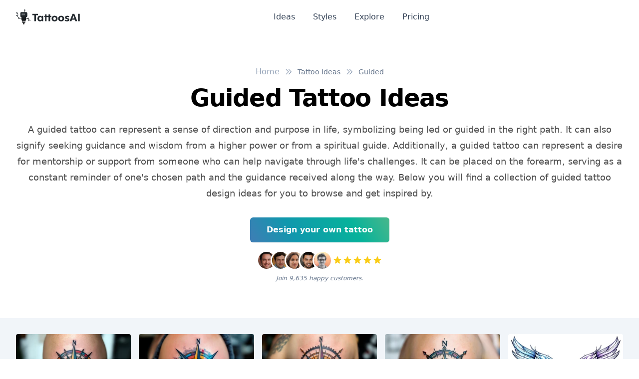

--- FILE ---
content_type: text/html; charset=utf-8
request_url: https://www.tattoosai.com/tattoo-ideas/guided
body_size: 31662
content:
<!doctype html>
<html data-n-head-ssr lang="en" data-n-head="%7B%22lang%22:%7B%22ssr%22:%22en%22%7D%7D">
  <head >
    <meta data-n-head="ssr" charset="utf-8"><meta data-n-head="ssr" name="viewport" content="width=device-width, initial-scale=1"><meta data-n-head="ssr" name="format-detection" content="telephone=no"><meta data-n-head="ssr" data-hid="description" name="description" content="A guided tattoo can represent a sense of direction and purpose in life, symbolizing being led or guided in the right path. It can also signify seeking guidance and wisdom from a higher power or from a spiritual guide. Additionally, a guided tattoo can represent a desire for mentorship or support from someone who can help navigate through life&#x27;s challenges. It can be placed on the forearm, serving as a constant reminder of one&#x27;s chosen path and the guidance received along the way. Below you will find a collection of guided tattoo design ideas for you to browse and get inspired by."><meta data-n-head="ssr" data-hid="twitter:title" name="twitter:title" content="Guided Tattoo Ideas"><meta data-n-head="ssr" data-hid="twitter:creator" name="twitter:creator" content="@tattoosai"><meta data-n-head="ssr" data-hid="twitter:description" name="twitter:description" content="A guided tattoo can represent a sense of direction and purpose in life, symbolizing being led or guided in the right path. It can also signify seeking guidance and wisdom from a higher power or from a spiritual guide. Additionally, a guided tattoo can represent a desire for mentorship or support from someone who can help navigate through life&#x27;s challenges. It can be placed on the forearm, serving as a constant reminder of one&#x27;s chosen path and the guidance received along the way. Below you will find a collection of guided tattoo design ideas for you to browse and get inspired by."><meta data-n-head="ssr" data-hid="twitter:card" name="twitter:card" content="summary_large_image"><meta data-n-head="ssr" data-hid="twitter:image" name="twitter:image" content="/_nuxt/img/og-main.2f4937a.jpg"><meta data-n-head="ssr" data-hid="twitter:image:alt" name="twitter:image:alt" content="Guided Tattoo Ideas"><meta data-n-head="ssr" data-hid="og:title" property="og:title" content="Guided Tattoo Ideas"><meta data-n-head="ssr" data-hid="og:description" property="og:description" content="A guided tattoo can represent a sense of direction and purpose in life, symbolizing being led or guided in the right path. It can also signify seeking guidance and wisdom from a higher power or from a spiritual guide. Additionally, a guided tattoo can represent a desire for mentorship or support from someone who can help navigate through life&#x27;s challenges. It can be placed on the forearm, serving as a constant reminder of one&#x27;s chosen path and the guidance received along the way. Below you will find a collection of guided tattoo design ideas for you to browse and get inspired by."><meta data-n-head="ssr" data-hid="og:image" property="og:image" content="/_nuxt/img/og-main.2f4937a.jpg"><meta data-n-head="ssr" data-hid="og:image:secure_url" property="og:image:secure_url" content="/_nuxt/img/og-main.2f4937a.jpg"><meta data-n-head="ssr" data-hid="og:image:alt" property="og:image:alt" content="Guided Tattoo Ideas"><title>Guided Tattoo Ideas | TattoosAI</title><link data-n-head="ssr" rel="icon" type="image/x-icon" href="/favicon.ico"><link data-n-head="ssr" rel="sitemap" type="application/xml" href="/sitemap.xml"><link data-n-head="ssr" rel="canonical" href="https://www.tattoosai.com/tattoo-ideas/guided"><script data-n-head="ssr" src="https://cdn.tolt.io/tolt.js" async data-tolt="6de6e52b-0b58-465c-a47c-0ff5fc6a65e1"></script><noscript data-n-head="ssr" data-hid="gtm-noscript"><iframe src="https://www.googletagmanager.com/ns.html?id=GTM-MMWHTCWS" height="0" width="0" style="display:none;visibility:hidden"></iframe></noscript><style data-vue-ssr-id="65b97e00:0 15f0552d:0 709683a2:0 55b643fe:0 a715bc1a:0 4888c063:0">/*! tailwindcss v3.4.1 | MIT License | https://tailwindcss.com*/*,:after,:before{border:0 solid #e2e8f0;box-sizing:border-box}:after,:before{--tw-content:""}:host,html{-webkit-text-size-adjust:100%;font-feature-settings:normal;-webkit-tap-highlight-color:transparent;font-family:Clarika,ui-sans-serif,system-ui,-apple-system,Segoe UI,Roboto,Ubuntu,Cantarell,Noto Sans,sans-serif,"Apple Color Emoji","Segoe UI Emoji","Segoe UI Symbol","Noto Color Emoji";font-variation-settings:normal;line-height:1.5;-moz-tab-size:4;-o-tab-size:4;tab-size:4}body{line-height:inherit;margin:0}hr{border-top-width:1px;color:inherit;height:0}abbr:where([title]){text-decoration:underline;-webkit-text-decoration:underline dotted;text-decoration:underline dotted}h1,h2,h3,h4,h5,h6{font-size:inherit;font-weight:inherit}a{color:inherit;text-decoration:inherit}b,strong{font-weight:bolder}code,kbd,pre,samp{font-feature-settings:normal;font-family:ui-monospace,SFMono-Regular,Menlo,Monaco,Consolas,"Liberation Mono","Courier New",monospace;font-size:1em;font-variation-settings:normal}small{font-size:80%}sub,sup{font-size:75%;line-height:0;position:relative;vertical-align:baseline}sub{bottom:-.25em}sup{top:-.5em}table{border-collapse:collapse;border-color:inherit;text-indent:0}button,input,optgroup,select,textarea{font-feature-settings:inherit;color:inherit;font-family:inherit;font-size:100%;font-variation-settings:inherit;font-weight:inherit;line-height:inherit;margin:0;padding:0}button,select{text-transform:none}[type=button],[type=reset],[type=submit],button{-webkit-appearance:button;background-color:transparent;background-image:none}:-moz-focusring{outline:auto}:-moz-ui-invalid{box-shadow:none}progress{vertical-align:baseline}::-webkit-inner-spin-button,::-webkit-outer-spin-button{height:auto}[type=search]{-webkit-appearance:textfield;outline-offset:-2px}::-webkit-search-decoration{-webkit-appearance:none}::-webkit-file-upload-button{-webkit-appearance:button;font:inherit}summary{display:list-item}blockquote,dd,dl,figure,h1,h2,h3,h4,h5,h6,hr,p,pre{margin:0}fieldset{margin:0}fieldset,legend{padding:0}menu,ol,ul{list-style:none;margin:0;padding:0}dialog{padding:0}textarea{resize:vertical}input::-moz-placeholder,textarea::-moz-placeholder{color:#94a3b8;opacity:1}input::-moz-placeholder, textarea::-moz-placeholder{color:#94a3b8;opacity:1}input::placeholder,textarea::placeholder{color:#94a3b8;opacity:1}[role=button],button{cursor:pointer}:disabled{cursor:default}audio,canvas,embed,iframe,img,object,svg,video{display:block;vertical-align:middle}img,video{height:auto;max-width:100%}[hidden]{display:none}*,:after,:before{--tw-border-spacing-x:0;--tw-border-spacing-y:0;--tw-translate-x:0;--tw-translate-y:0;--tw-rotate:0;--tw-skew-x:0;--tw-skew-y:0;--tw-scale-x:1;--tw-scale-y:1;--tw-pan-x: ;--tw-pan-y: ;--tw-pinch-zoom: ;--tw-scroll-snap-strictness:proximity;--tw-gradient-from-position: ;--tw-gradient-via-position: ;--tw-gradient-to-position: ;--tw-ordinal: ;--tw-slashed-zero: ;--tw-numeric-figure: ;--tw-numeric-spacing: ;--tw-numeric-fraction: ;--tw-ring-inset: ;--tw-ring-offset-width:0px;--tw-ring-offset-color:#fff;--tw-ring-color:rgba(59,130,246,.5);--tw-ring-offset-shadow:0 0 transparent;--tw-ring-shadow:0 0 transparent;--tw-shadow:0 0 transparent;--tw-shadow-colored:0 0 transparent;--tw-blur: ;--tw-brightness: ;--tw-contrast: ;--tw-grayscale: ;--tw-hue-rotate: ;--tw-invert: ;--tw-saturate: ;--tw-sepia: ;--tw-drop-shadow: ;--tw-backdrop-blur: ;--tw-backdrop-brightness: ;--tw-backdrop-contrast: ;--tw-backdrop-grayscale: ;--tw-backdrop-hue-rotate: ;--tw-backdrop-invert: ;--tw-backdrop-opacity: ;--tw-backdrop-saturate: ;--tw-backdrop-sepia: }::backdrop{--tw-border-spacing-x:0;--tw-border-spacing-y:0;--tw-translate-x:0;--tw-translate-y:0;--tw-rotate:0;--tw-skew-x:0;--tw-skew-y:0;--tw-scale-x:1;--tw-scale-y:1;--tw-pan-x: ;--tw-pan-y: ;--tw-pinch-zoom: ;--tw-scroll-snap-strictness:proximity;--tw-gradient-from-position: ;--tw-gradient-via-position: ;--tw-gradient-to-position: ;--tw-ordinal: ;--tw-slashed-zero: ;--tw-numeric-figure: ;--tw-numeric-spacing: ;--tw-numeric-fraction: ;--tw-ring-inset: ;--tw-ring-offset-width:0px;--tw-ring-offset-color:#fff;--tw-ring-color:rgba(59,130,246,.5);--tw-ring-offset-shadow:0 0 transparent;--tw-ring-shadow:0 0 transparent;--tw-shadow:0 0 transparent;--tw-shadow-colored:0 0 transparent;--tw-blur: ;--tw-brightness: ;--tw-contrast: ;--tw-grayscale: ;--tw-hue-rotate: ;--tw-invert: ;--tw-saturate: ;--tw-sepia: ;--tw-drop-shadow: ;--tw-backdrop-blur: ;--tw-backdrop-brightness: ;--tw-backdrop-contrast: ;--tw-backdrop-grayscale: ;--tw-backdrop-hue-rotate: ;--tw-backdrop-invert: ;--tw-backdrop-opacity: ;--tw-backdrop-saturate: ;--tw-backdrop-sepia: }.container{width:100%}@media (min-width:640px){.container{max-width:640px}}@media (min-width:768px){.container{max-width:768px}}@media (min-width:1024px){.container{max-width:1024px}}@media (min-width:1280px){.container{max-width:1280px}}@media (min-width:1536px){.container{max-width:1536px}}.prose{color:var(--tw-prose-body);max-width:65ch}.prose :where(p):not(:where([class~=not-prose],[class~=not-prose] *)){margin-bottom:1.25em;margin-top:1.25em}.prose :where([class~=lead]):not(:where([class~=not-prose],[class~=not-prose] *)){color:var(--tw-prose-lead);font-size:1.25em;line-height:1.6;margin-bottom:1.2em;margin-top:1.2em}.prose :where(a):not(:where([class~=not-prose],[class~=not-prose] *)){color:var(--tw-prose-links);font-weight:500;-webkit-text-decoration:underline;text-decoration:underline}.prose :where(strong):not(:where([class~=not-prose],[class~=not-prose] *)){color:var(--tw-prose-bold);font-weight:600}.prose :where(a strong):not(:where([class~=not-prose],[class~=not-prose] *)){color:inherit}.prose :where(blockquote strong):not(:where([class~=not-prose],[class~=not-prose] *)){color:inherit}.prose :where(thead th strong):not(:where([class~=not-prose],[class~=not-prose] *)){color:inherit}.prose :where(ol):not(:where([class~=not-prose],[class~=not-prose] *)){list-style-type:decimal;margin-bottom:1.25em;margin-top:1.25em;padding-left:1.625em}.prose :where(ol[type=A]):not(:where([class~=not-prose],[class~=not-prose] *)){list-style-type:upper-alpha}.prose :where(ol[type=a]):not(:where([class~=not-prose],[class~=not-prose] *)){list-style-type:lower-alpha}.prose :where(ol[type=A s]):not(:where([class~=not-prose],[class~=not-prose] *)){list-style-type:upper-alpha}.prose :where(ol[type=a s]):not(:where([class~=not-prose],[class~=not-prose] *)){list-style-type:lower-alpha}.prose :where(ol[type=I]):not(:where([class~=not-prose],[class~=not-prose] *)){list-style-type:upper-roman}.prose :where(ol[type=i]):not(:where([class~=not-prose],[class~=not-prose] *)){list-style-type:lower-roman}.prose :where(ol[type=I s]):not(:where([class~=not-prose],[class~=not-prose] *)){list-style-type:upper-roman}.prose :where(ol[type=i s]):not(:where([class~=not-prose],[class~=not-prose] *)){list-style-type:lower-roman}.prose :where(ol[type="1"]):not(:where([class~=not-prose],[class~=not-prose] *)){list-style-type:decimal}.prose :where(ul):not(:where([class~=not-prose],[class~=not-prose] *)){list-style-type:disc;margin-bottom:1.25em;margin-top:1.25em;padding-left:1.625em}.prose :where(ol>li):not(:where([class~=not-prose],[class~=not-prose] *))::marker{color:var(--tw-prose-counters);font-weight:400}.prose :where(ul>li):not(:where([class~=not-prose],[class~=not-prose] *))::marker{color:var(--tw-prose-bullets)}.prose :where(dt):not(:where([class~=not-prose],[class~=not-prose] *)){color:var(--tw-prose-headings);font-weight:600;margin-top:1.25em}.prose :where(hr):not(:where([class~=not-prose],[class~=not-prose] *)){border-color:var(--tw-prose-hr);border-top-width:1px;margin-bottom:3em;margin-top:3em}.prose :where(blockquote):not(:where([class~=not-prose],[class~=not-prose] *)){border-left-color:var(--tw-prose-quote-borders);border-left-width:.25rem;color:var(--tw-prose-quotes);font-style:italic;font-weight:500;margin-bottom:1.6em;margin-top:1.6em;padding-left:1em;quotes:"\201C""\201D""\2018""\2019"}.prose :where(blockquote p:first-of-type):not(:where([class~=not-prose],[class~=not-prose] *)):before{content:open-quote}.prose :where(blockquote p:last-of-type):not(:where([class~=not-prose],[class~=not-prose] *)):after{content:close-quote}.prose :where(h1):not(:where([class~=not-prose],[class~=not-prose] *)){color:var(--tw-prose-headings);font-size:2.25em;font-weight:800;line-height:1.1111111;margin-bottom:.8888889em;margin-top:0}.prose :where(h1 strong):not(:where([class~=not-prose],[class~=not-prose] *)){color:inherit;font-weight:900}.prose :where(h2):not(:where([class~=not-prose],[class~=not-prose] *)){color:var(--tw-prose-headings);font-size:1.5em;font-weight:700;line-height:1.3333333;margin-bottom:1em;margin-top:2em}.prose :where(h2 strong):not(:where([class~=not-prose],[class~=not-prose] *)){color:inherit;font-weight:800}.prose :where(h3):not(:where([class~=not-prose],[class~=not-prose] *)){color:var(--tw-prose-headings);font-size:1.25em;font-weight:600;line-height:1.6;margin-bottom:.6em;margin-top:1.6em}.prose :where(h3 strong):not(:where([class~=not-prose],[class~=not-prose] *)){color:inherit;font-weight:700}.prose :where(h4):not(:where([class~=not-prose],[class~=not-prose] *)){color:var(--tw-prose-headings);font-weight:600;line-height:1.5;margin-bottom:.5em;margin-top:1.5em}.prose :where(h4 strong):not(:where([class~=not-prose],[class~=not-prose] *)){color:inherit;font-weight:700}.prose :where(img):not(:where([class~=not-prose],[class~=not-prose] *)){margin-bottom:2em;margin-top:2em}.prose :where(picture):not(:where([class~=not-prose],[class~=not-prose] *)){display:block;margin-bottom:2em;margin-top:2em}.prose :where(kbd):not(:where([class~=not-prose],[class~=not-prose] *)){border-radius:.3125rem;box-shadow:0 0 0 1px rgb(var(--tw-prose-kbd-shadows)/10%),0 3px 0 rgb(var(--tw-prose-kbd-shadows)/10%);color:var(--tw-prose-kbd);font-family:inherit;font-size:.875em;font-weight:500;padding:.1875em .375em}.prose :where(code):not(:where([class~=not-prose],[class~=not-prose] *)){color:var(--tw-prose-code);font-size:.875em;font-weight:600}.prose :where(code):not(:where([class~=not-prose],[class~=not-prose] *)):before{content:"`"}.prose :where(code):not(:where([class~=not-prose],[class~=not-prose] *)):after{content:"`"}.prose :where(a code):not(:where([class~=not-prose],[class~=not-prose] *)){color:inherit}.prose :where(h1 code):not(:where([class~=not-prose],[class~=not-prose] *)){color:inherit}.prose :where(h2 code):not(:where([class~=not-prose],[class~=not-prose] *)){color:inherit;font-size:.875em}.prose :where(h3 code):not(:where([class~=not-prose],[class~=not-prose] *)){color:inherit;font-size:.9em}.prose :where(h4 code):not(:where([class~=not-prose],[class~=not-prose] *)){color:inherit}.prose :where(blockquote code):not(:where([class~=not-prose],[class~=not-prose] *)){color:inherit}.prose :where(thead th code):not(:where([class~=not-prose],[class~=not-prose] *)){color:inherit}.prose :where(pre):not(:where([class~=not-prose],[class~=not-prose] *)){background-color:var(--tw-prose-pre-bg);border-radius:.375rem;color:var(--tw-prose-pre-code);font-size:.875em;font-weight:400;line-height:1.7142857;margin-bottom:1.7142857em;margin-top:1.7142857em;overflow-x:auto;padding:.8571429em 1.1428571em}.prose :where(pre code):not(:where([class~=not-prose],[class~=not-prose] *)){background-color:transparent;border-radius:0;border-width:0;color:inherit;font-family:inherit;font-size:inherit;font-weight:inherit;line-height:inherit;padding:0}.prose :where(pre code):not(:where([class~=not-prose],[class~=not-prose] *)):before{content:none}.prose :where(pre code):not(:where([class~=not-prose],[class~=not-prose] *)):after{content:none}.prose :where(table):not(:where([class~=not-prose],[class~=not-prose] *)){font-size:.875em;line-height:1.7142857;margin-bottom:2em;margin-top:2em;table-layout:auto;text-align:left;width:100%}.prose :where(thead):not(:where([class~=not-prose],[class~=not-prose] *)){border-bottom-color:var(--tw-prose-th-borders);border-bottom-width:1px}.prose :where(thead th):not(:where([class~=not-prose],[class~=not-prose] *)){color:var(--tw-prose-headings);font-weight:600;padding-bottom:.5714286em;padding-left:.5714286em;padding-right:.5714286em;vertical-align:bottom}.prose :where(tbody tr):not(:where([class~=not-prose],[class~=not-prose] *)){border-bottom-color:var(--tw-prose-td-borders);border-bottom-width:1px}.prose :where(tbody tr:last-child):not(:where([class~=not-prose],[class~=not-prose] *)){border-bottom-width:0}.prose :where(tbody td):not(:where([class~=not-prose],[class~=not-prose] *)){vertical-align:baseline}.prose :where(tfoot):not(:where([class~=not-prose],[class~=not-prose] *)){border-top-color:var(--tw-prose-th-borders);border-top-width:1px}.prose :where(tfoot td):not(:where([class~=not-prose],[class~=not-prose] *)){vertical-align:top}.prose :where(figure>*):not(:where([class~=not-prose],[class~=not-prose] *)){margin-bottom:0;margin-top:0}.prose :where(figcaption):not(:where([class~=not-prose],[class~=not-prose] *)){color:var(--tw-prose-captions);font-size:.875em;line-height:1.4285714;margin-top:.8571429em}.prose{--tw-prose-body:#374151;--tw-prose-headings:#111827;--tw-prose-lead:#4b5563;--tw-prose-links:#111827;--tw-prose-bold:#111827;--tw-prose-counters:#6b7280;--tw-prose-bullets:#d1d5db;--tw-prose-hr:#e5e7eb;--tw-prose-quotes:#111827;--tw-prose-quote-borders:#e5e7eb;--tw-prose-captions:#6b7280;--tw-prose-kbd:#111827;--tw-prose-kbd-shadows:17 24 39;--tw-prose-code:#111827;--tw-prose-pre-code:#e5e7eb;--tw-prose-pre-bg:#1f2937;--tw-prose-th-borders:#d1d5db;--tw-prose-td-borders:#e5e7eb;--tw-prose-invert-body:#d1d5db;--tw-prose-invert-headings:#fff;--tw-prose-invert-lead:#9ca3af;--tw-prose-invert-links:#fff;--tw-prose-invert-bold:#fff;--tw-prose-invert-counters:#9ca3af;--tw-prose-invert-bullets:#4b5563;--tw-prose-invert-hr:#374151;--tw-prose-invert-quotes:#f3f4f6;--tw-prose-invert-quote-borders:#374151;--tw-prose-invert-captions:#9ca3af;--tw-prose-invert-kbd:#fff;--tw-prose-invert-kbd-shadows:255 255 255;--tw-prose-invert-code:#fff;--tw-prose-invert-pre-code:#d1d5db;--tw-prose-invert-pre-bg:rgba(0,0,0,.5);--tw-prose-invert-th-borders:#4b5563;--tw-prose-invert-td-borders:#374151;font-size:1rem;line-height:1.75}.prose :where(picture>img):not(:where([class~=not-prose],[class~=not-prose] *)){margin-bottom:0;margin-top:0}.prose :where(video):not(:where([class~=not-prose],[class~=not-prose] *)){margin-bottom:2em;margin-top:2em}.prose :where(li):not(:where([class~=not-prose],[class~=not-prose] *)){margin-bottom:.5em;margin-top:.5em}.prose :where(ol>li):not(:where([class~=not-prose],[class~=not-prose] *)){padding-left:.375em}.prose :where(ul>li):not(:where([class~=not-prose],[class~=not-prose] *)){padding-left:.375em}.prose :where(.prose>ul>li p):not(:where([class~=not-prose],[class~=not-prose] *)){margin-bottom:.75em;margin-top:.75em}.prose :where(.prose>ul>li>:first-child):not(:where([class~=not-prose],[class~=not-prose] *)){margin-top:1.25em}.prose :where(.prose>ul>li>:last-child):not(:where([class~=not-prose],[class~=not-prose] *)){margin-bottom:1.25em}.prose :where(.prose>ol>li>:first-child):not(:where([class~=not-prose],[class~=not-prose] *)){margin-top:1.25em}.prose :where(.prose>ol>li>:last-child):not(:where([class~=not-prose],[class~=not-prose] *)){margin-bottom:1.25em}.prose :where(ul ul,ul ol,ol ul,ol ol):not(:where([class~=not-prose],[class~=not-prose] *)){margin-bottom:.75em;margin-top:.75em}.prose :where(dl):not(:where([class~=not-prose],[class~=not-prose] *)){margin-bottom:1.25em;margin-top:1.25em}.prose :where(dd):not(:where([class~=not-prose],[class~=not-prose] *)){margin-top:.5em;padding-left:1.625em}.prose :where(hr+*):not(:where([class~=not-prose],[class~=not-prose] *)){margin-top:0}.prose :where(h2+*):not(:where([class~=not-prose],[class~=not-prose] *)){margin-top:0}.prose :where(h3+*):not(:where([class~=not-prose],[class~=not-prose] *)){margin-top:0}.prose :where(h4+*):not(:where([class~=not-prose],[class~=not-prose] *)){margin-top:0}.prose :where(thead th:first-child):not(:where([class~=not-prose],[class~=not-prose] *)){padding-left:0}.prose :where(thead th:last-child):not(:where([class~=not-prose],[class~=not-prose] *)){padding-right:0}.prose :where(tbody td,tfoot td):not(:where([class~=not-prose],[class~=not-prose] *)){padding:.5714286em}.prose :where(tbody td:first-child,tfoot td:first-child):not(:where([class~=not-prose],[class~=not-prose] *)){padding-left:0}.prose :where(tbody td:last-child,tfoot td:last-child):not(:where([class~=not-prose],[class~=not-prose] *)){padding-right:0}.prose :where(figure):not(:where([class~=not-prose],[class~=not-prose] *)){margin-bottom:2em;margin-top:2em}.prose :where(.prose>:first-child):not(:where([class~=not-prose],[class~=not-prose] *)){margin-top:0}.prose :where(.prose>:last-child):not(:where([class~=not-prose],[class~=not-prose] *)){margin-bottom:0}.prose-sm{font-size:.875rem;line-height:1.7142857}.prose-sm :where(p):not(:where([class~=not-prose],[class~=not-prose] *)){margin-bottom:1.1428571em;margin-top:1.1428571em}.prose-sm :where([class~=lead]):not(:where([class~=not-prose],[class~=not-prose] *)){font-size:1.2857143em;line-height:1.5555556;margin-bottom:.8888889em;margin-top:.8888889em}.prose-sm :where(blockquote):not(:where([class~=not-prose],[class~=not-prose] *)){margin-bottom:1.3333333em;margin-top:1.3333333em;padding-left:1.1111111em}.prose-sm :where(h1):not(:where([class~=not-prose],[class~=not-prose] *)){font-size:2.1428571em;line-height:1.2;margin-bottom:.8em;margin-top:0}.prose-sm :where(h2):not(:where([class~=not-prose],[class~=not-prose] *)){font-size:1.4285714em;line-height:1.4;margin-bottom:.8em;margin-top:1.6em}.prose-sm :where(h3):not(:where([class~=not-prose],[class~=not-prose] *)){font-size:1.2857143em;line-height:1.5555556;margin-bottom:.4444444em;margin-top:1.5555556em}.prose-sm :where(h4):not(:where([class~=not-prose],[class~=not-prose] *)){line-height:1.4285714;margin-bottom:.5714286em;margin-top:1.4285714em}.prose-sm :where(img):not(:where([class~=not-prose],[class~=not-prose] *)){margin-bottom:1.7142857em;margin-top:1.7142857em}.prose-sm :where(picture):not(:where([class~=not-prose],[class~=not-prose] *)){margin-bottom:1.7142857em;margin-top:1.7142857em}.prose-sm :where(picture>img):not(:where([class~=not-prose],[class~=not-prose] *)){margin-bottom:0;margin-top:0}.prose-sm :where(video):not(:where([class~=not-prose],[class~=not-prose] *)){margin-bottom:1.7142857em;margin-top:1.7142857em}.prose-sm :where(kbd):not(:where([class~=not-prose],[class~=not-prose] *)){border-radius:.3125rem;font-size:.8571429em;padding:.1428571em .3571429em}.prose-sm :where(code):not(:where([class~=not-prose],[class~=not-prose] *)){font-size:.8571429em}.prose-sm :where(h2 code):not(:where([class~=not-prose],[class~=not-prose] *)){font-size:.9em}.prose-sm :where(h3 code):not(:where([class~=not-prose],[class~=not-prose] *)){font-size:.8888889em}.prose-sm :where(pre):not(:where([class~=not-prose],[class~=not-prose] *)){border-radius:.25rem;font-size:.8571429em;line-height:1.6666667;margin-bottom:1.6666667em;margin-top:1.6666667em;padding:.6666667em 1em}.prose-sm :where(ol):not(:where([class~=not-prose],[class~=not-prose] *)){margin-bottom:1.1428571em;margin-top:1.1428571em;padding-left:1.5714286em}.prose-sm :where(ul):not(:where([class~=not-prose],[class~=not-prose] *)){margin-bottom:1.1428571em;margin-top:1.1428571em;padding-left:1.5714286em}.prose-sm :where(li):not(:where([class~=not-prose],[class~=not-prose] *)){margin-bottom:.2857143em;margin-top:.2857143em}.prose-sm :where(ol>li):not(:where([class~=not-prose],[class~=not-prose] *)){padding-left:.4285714em}.prose-sm :where(ul>li):not(:where([class~=not-prose],[class~=not-prose] *)){padding-left:.4285714em}.prose-sm :where(.prose-sm>ul>li p):not(:where([class~=not-prose],[class~=not-prose] *)){margin-bottom:.5714286em;margin-top:.5714286em}.prose-sm :where(.prose-sm>ul>li>:first-child):not(:where([class~=not-prose],[class~=not-prose] *)){margin-top:1.1428571em}.prose-sm :where(.prose-sm>ul>li>:last-child):not(:where([class~=not-prose],[class~=not-prose] *)){margin-bottom:1.1428571em}.prose-sm :where(.prose-sm>ol>li>:first-child):not(:where([class~=not-prose],[class~=not-prose] *)){margin-top:1.1428571em}.prose-sm :where(.prose-sm>ol>li>:last-child):not(:where([class~=not-prose],[class~=not-prose] *)){margin-bottom:1.1428571em}.prose-sm :where(ul ul,ul ol,ol ul,ol ol):not(:where([class~=not-prose],[class~=not-prose] *)){margin-bottom:.5714286em;margin-top:.5714286em}.prose-sm :where(dl):not(:where([class~=not-prose],[class~=not-prose] *)){margin-bottom:1.1428571em;margin-top:1.1428571em}.prose-sm :where(dt):not(:where([class~=not-prose],[class~=not-prose] *)){margin-top:1.1428571em}.prose-sm :where(dd):not(:where([class~=not-prose],[class~=not-prose] *)){margin-top:.2857143em;padding-left:1.5714286em}.prose-sm :where(hr):not(:where([class~=not-prose],[class~=not-prose] *)){margin-bottom:2.8571429em;margin-top:2.8571429em}.prose-sm :where(hr+*):not(:where([class~=not-prose],[class~=not-prose] *)){margin-top:0}.prose-sm :where(h2+*):not(:where([class~=not-prose],[class~=not-prose] *)){margin-top:0}.prose-sm :where(h3+*):not(:where([class~=not-prose],[class~=not-prose] *)){margin-top:0}.prose-sm :where(h4+*):not(:where([class~=not-prose],[class~=not-prose] *)){margin-top:0}.prose-sm :where(table):not(:where([class~=not-prose],[class~=not-prose] *)){font-size:.8571429em;line-height:1.5}.prose-sm :where(thead th):not(:where([class~=not-prose],[class~=not-prose] *)){padding-bottom:.6666667em;padding-left:1em;padding-right:1em}.prose-sm :where(thead th:first-child):not(:where([class~=not-prose],[class~=not-prose] *)){padding-left:0}.prose-sm :where(thead th:last-child):not(:where([class~=not-prose],[class~=not-prose] *)){padding-right:0}.prose-sm :where(tbody td,tfoot td):not(:where([class~=not-prose],[class~=not-prose] *)){padding:.6666667em 1em}.prose-sm :where(tbody td:first-child,tfoot td:first-child):not(:where([class~=not-prose],[class~=not-prose] *)){padding-left:0}.prose-sm :where(tbody td:last-child,tfoot td:last-child):not(:where([class~=not-prose],[class~=not-prose] *)){padding-right:0}.prose-sm :where(figure):not(:where([class~=not-prose],[class~=not-prose] *)){margin-bottom:1.7142857em;margin-top:1.7142857em}.prose-sm :where(figure>*):not(:where([class~=not-prose],[class~=not-prose] *)){margin-bottom:0;margin-top:0}.prose-sm :where(figcaption):not(:where([class~=not-prose],[class~=not-prose] *)){font-size:.8571429em;line-height:1.3333333;margin-top:.6666667em}.prose-sm :where(.prose-sm>:first-child):not(:where([class~=not-prose],[class~=not-prose] *)){margin-top:0}.prose-sm :where(.prose-sm>:last-child):not(:where([class~=not-prose],[class~=not-prose] *)){margin-bottom:0}.prose-lg{font-size:1.125rem;line-height:1.7777778}.prose-lg :where(p):not(:where([class~=not-prose],[class~=not-prose] *)){margin-bottom:1.3333333em;margin-top:1.3333333em}.prose-lg :where([class~=lead]):not(:where([class~=not-prose],[class~=not-prose] *)){font-size:1.2222222em;line-height:1.4545455;margin-bottom:1.0909091em;margin-top:1.0909091em}.prose-lg :where(blockquote):not(:where([class~=not-prose],[class~=not-prose] *)){margin-bottom:1.6666667em;margin-top:1.6666667em;padding-left:1em}.prose-lg :where(h1):not(:where([class~=not-prose],[class~=not-prose] *)){font-size:2.6666667em;line-height:1;margin-bottom:.8333333em;margin-top:0}.prose-lg :where(h2):not(:where([class~=not-prose],[class~=not-prose] *)){font-size:1.6666667em;line-height:1.3333333;margin-bottom:1.0666667em;margin-top:1.8666667em}.prose-lg :where(h3):not(:where([class~=not-prose],[class~=not-prose] *)){font-size:1.3333333em;line-height:1.5;margin-bottom:.6666667em;margin-top:1.6666667em}.prose-lg :where(h4):not(:where([class~=not-prose],[class~=not-prose] *)){line-height:1.5555556;margin-bottom:.4444444em;margin-top:1.7777778em}.prose-lg :where(img):not(:where([class~=not-prose],[class~=not-prose] *)){margin-bottom:1.7777778em;margin-top:1.7777778em}.prose-lg :where(picture):not(:where([class~=not-prose],[class~=not-prose] *)){margin-bottom:1.7777778em;margin-top:1.7777778em}.prose-lg :where(picture>img):not(:where([class~=not-prose],[class~=not-prose] *)){margin-bottom:0;margin-top:0}.prose-lg :where(video):not(:where([class~=not-prose],[class~=not-prose] *)){margin-bottom:1.7777778em;margin-top:1.7777778em}.prose-lg :where(kbd):not(:where([class~=not-prose],[class~=not-prose] *)){border-radius:.3125rem;font-size:.8888889em;padding:.2222222em .4444444em}.prose-lg :where(code):not(:where([class~=not-prose],[class~=not-prose] *)){font-size:.8888889em}.prose-lg :where(h2 code):not(:where([class~=not-prose],[class~=not-prose] *)){font-size:.8666667em}.prose-lg :where(h3 code):not(:where([class~=not-prose],[class~=not-prose] *)){font-size:.875em}.prose-lg :where(pre):not(:where([class~=not-prose],[class~=not-prose] *)){border-radius:.375rem;font-size:.8888889em;line-height:1.75;margin-bottom:2em;margin-top:2em;padding:1em 1.5em}.prose-lg :where(ol):not(:where([class~=not-prose],[class~=not-prose] *)){margin-bottom:1.3333333em;margin-top:1.3333333em;padding-left:1.5555556em}.prose-lg :where(ul):not(:where([class~=not-prose],[class~=not-prose] *)){margin-bottom:1.3333333em;margin-top:1.3333333em;padding-left:1.5555556em}.prose-lg :where(li):not(:where([class~=not-prose],[class~=not-prose] *)){margin-bottom:.6666667em;margin-top:.6666667em}.prose-lg :where(ol>li):not(:where([class~=not-prose],[class~=not-prose] *)){padding-left:.4444444em}.prose-lg :where(ul>li):not(:where([class~=not-prose],[class~=not-prose] *)){padding-left:.4444444em}.prose-lg :where(.prose-lg>ul>li p):not(:where([class~=not-prose],[class~=not-prose] *)){margin-bottom:.8888889em;margin-top:.8888889em}.prose-lg :where(.prose-lg>ul>li>:first-child):not(:where([class~=not-prose],[class~=not-prose] *)){margin-top:1.3333333em}.prose-lg :where(.prose-lg>ul>li>:last-child):not(:where([class~=not-prose],[class~=not-prose] *)){margin-bottom:1.3333333em}.prose-lg :where(.prose-lg>ol>li>:first-child):not(:where([class~=not-prose],[class~=not-prose] *)){margin-top:1.3333333em}.prose-lg :where(.prose-lg>ol>li>:last-child):not(:where([class~=not-prose],[class~=not-prose] *)){margin-bottom:1.3333333em}.prose-lg :where(ul ul,ul ol,ol ul,ol ol):not(:where([class~=not-prose],[class~=not-prose] *)){margin-bottom:.8888889em;margin-top:.8888889em}.prose-lg :where(dl):not(:where([class~=not-prose],[class~=not-prose] *)){margin-bottom:1.3333333em;margin-top:1.3333333em}.prose-lg :where(dt):not(:where([class~=not-prose],[class~=not-prose] *)){margin-top:1.3333333em}.prose-lg :where(dd):not(:where([class~=not-prose],[class~=not-prose] *)){margin-top:.6666667em;padding-left:1.5555556em}.prose-lg :where(hr):not(:where([class~=not-prose],[class~=not-prose] *)){margin-bottom:3.1111111em;margin-top:3.1111111em}.prose-lg :where(hr+*):not(:where([class~=not-prose],[class~=not-prose] *)){margin-top:0}.prose-lg :where(h2+*):not(:where([class~=not-prose],[class~=not-prose] *)){margin-top:0}.prose-lg :where(h3+*):not(:where([class~=not-prose],[class~=not-prose] *)){margin-top:0}.prose-lg :where(h4+*):not(:where([class~=not-prose],[class~=not-prose] *)){margin-top:0}.prose-lg :where(table):not(:where([class~=not-prose],[class~=not-prose] *)){font-size:.8888889em;line-height:1.5}.prose-lg :where(thead th):not(:where([class~=not-prose],[class~=not-prose] *)){padding-bottom:.75em;padding-left:.75em;padding-right:.75em}.prose-lg :where(thead th:first-child):not(:where([class~=not-prose],[class~=not-prose] *)){padding-left:0}.prose-lg :where(thead th:last-child):not(:where([class~=not-prose],[class~=not-prose] *)){padding-right:0}.prose-lg :where(tbody td,tfoot td):not(:where([class~=not-prose],[class~=not-prose] *)){padding:.75em}.prose-lg :where(tbody td:first-child,tfoot td:first-child):not(:where([class~=not-prose],[class~=not-prose] *)){padding-left:0}.prose-lg :where(tbody td:last-child,tfoot td:last-child):not(:where([class~=not-prose],[class~=not-prose] *)){padding-right:0}.prose-lg :where(figure):not(:where([class~=not-prose],[class~=not-prose] *)){margin-bottom:1.7777778em;margin-top:1.7777778em}.prose-lg :where(figure>*):not(:where([class~=not-prose],[class~=not-prose] *)){margin-bottom:0;margin-top:0}.prose-lg :where(figcaption):not(:where([class~=not-prose],[class~=not-prose] *)){font-size:.8888889em;line-height:1.5;margin-top:1em}.prose-lg :where(.prose-lg>:first-child):not(:where([class~=not-prose],[class~=not-prose] *)){margin-top:0}.prose-lg :where(.prose-lg>:last-child):not(:where([class~=not-prose],[class~=not-prose] *)){margin-bottom:0}.sr-only{clip:rect(0,0,0,0);border-width:0;height:1px;margin:-1px;overflow:hidden;padding:0;position:absolute;white-space:nowrap;width:1px}.pointer-events-none{pointer-events:none}.collapse{visibility:collapse}.fixed{position:fixed}.absolute{position:absolute}.relative{position:relative}.sticky{position:sticky}.-inset-px{bottom:-1px;left:-1px;right:-1px;top:-1px}.inset-0{bottom:0;top:0}.inset-0,.inset-x-0{left:0;right:0}.inset-y-0{bottom:0;top:0}.inset-y-0\.5{bottom:.125rem;top:.125rem}.-left-6{left:-1.5rem}.-top-10{top:-2.5rem}.bottom-0{bottom:0}.bottom-2{bottom:.5rem}.bottom-4{bottom:1rem}.bottom-full{bottom:100%}.left-0{left:0}.left-1\/2{left:50%}.left-2{left:.5rem}.left-4{left:1rem}.right-0{right:0}.right-2{right:.5rem}.right-4{right:1rem}.top-0{top:0}.top-2{top:.5rem}.top-4{top:1rem}.isolate{isolation:isolate}.z-0{z-index:0}.z-10{z-index:10}.z-20{z-index:20}.z-40{z-index:40}.z-50{z-index:50}.z-\[999\]{z-index:999}.col-span-2{grid-column:span 2/span 2}.col-span-3{grid-column:span 3/span 3}.col-span-5{grid-column:span 5/span 5}.-m-1{margin:-.25rem}.-m-2{margin:-.5rem}.-m-\[0\.25rem\]{margin:-.25rem}.m-0{margin:0}.-mx-4{margin-left:-1rem;margin-right:-1rem}.-my-2{margin-bottom:-.5rem;margin-top:-.5rem}.-my-9{margin-bottom:-2.25rem;margin-top:-2.25rem}.mx-1{margin-left:.25rem;margin-right:.25rem}.mx-2{margin-left:.5rem;margin-right:.5rem}.mx-3{margin-left:.75rem;margin-right:.75rem}.mx-4{margin-left:1rem;margin-right:1rem}.mx-auto{margin-left:auto;margin-right:auto}.my-2{margin-bottom:.5rem;margin-top:.5rem}.my-4{margin-bottom:1rem;margin-top:1rem}.my-8{margin-bottom:2rem;margin-top:2rem}.-ml-1{margin-left:-.25rem}.-mt-16{margin-top:-4rem}.-mt-2{margin-top:-.5rem}.-mt-8{margin-top:-2rem}.mb-1{margin-bottom:.25rem}.mb-10{margin-bottom:2.5rem}.mb-16{margin-bottom:4rem}.mb-2{margin-bottom:.5rem}.mb-20{margin-bottom:5rem}.mb-3{margin-bottom:.75rem}.mb-32{margin-bottom:8rem}.mb-4{margin-bottom:1rem}.mb-5{margin-bottom:1.25rem}.mb-6{margin-bottom:1.5rem}.mb-8{margin-bottom:2rem}.mb-\[calc\(2rem\*0\)\],.mb-\[calc\(\.375rem\*0\)\],.mb-\[calc\(\.5rem\*0\)\]{margin-bottom:0}.ml-0{margin-left:0}.ml-0\.5{margin-left:.125rem}.ml-1{margin-left:.25rem}.ml-1\.5{margin-left:.375rem}.ml-2{margin-left:.5rem}.ml-2\.5{margin-left:.625rem}.ml-3{margin-left:.75rem}.ml-4{margin-left:1rem}.ml-6{margin-left:1.5rem}.ml-\[calc\(-\.75rem\*\(1_-_0\)\)\]{margin-left:-.75rem}.ml-\[calc\(\.25rem\*\(1_-_0\)\)\]{margin-left:.25rem}.ml-\[calc\(\.5rem\*\(1_-_0\)\)\]{margin-left:.5rem}.ml-\[calc\(1px\*\(1_-_0\)\)\]{margin-left:1px}.ml-\[calc\(1rem\*\(1_-_0\)\)\]{margin-left:1rem}.ml-auto{margin-left:auto}.mr-0{margin-right:0}.mr-0\.5{margin-right:.125rem}.mr-1{margin-right:.25rem}.mr-1\.5{margin-right:.375rem}.mr-2{margin-right:.5rem}.mr-3{margin-right:.75rem}.mr-4{margin-right:1rem}.mr-\[calc\(-\.75rem\*0\)\],.mr-\[calc\(1px\*0\)\],.mr-\[calc\(1rem\*0\)\],.mr-\[calc\(\.25rem\*0\)\],.mr-\[calc\(\.5rem\*0\)\]{margin-right:0}.mt-0{margin-top:0}.mt-0\.5{margin-top:.125rem}.mt-1{margin-top:.25rem}.mt-1\.5{margin-top:.375rem}.mt-10{margin-top:2.5rem}.mt-12{margin-top:3rem}.mt-14{margin-top:3.5rem}.mt-16{margin-top:4rem}.mt-2{margin-top:.5rem}.mt-2\.5{margin-top:.625rem}.mt-3{margin-top:.75rem}.mt-4{margin-top:1rem}.mt-6{margin-top:1.5rem}.mt-7{margin-top:1.75rem}.mt-8{margin-top:2rem}.mt-\[calc\(\.375rem\*\(1_-_0\)\)\]{margin-top:.375rem}.mt-\[calc\(\.5rem\*\(1_-_0\)\)\]{margin-top:.5rem}.mt-\[calc\(2rem\*\(1_-_0\)\)\]{margin-top:2rem}.block{display:block}.inline-block{display:inline-block}.inline{display:inline}.flex{display:flex}.inline-flex{display:inline-flex}.table{display:table}.flow-root{display:flow-root}.grid{display:grid}.contents{display:contents}.hidden{display:none}.size-6{height:1.5rem;width:1.5rem}.\!h-6{height:1.5rem!important}.h-0{height:0}.h-1{height:.25rem}.h-1\/2{height:50%}.h-1\/3{height:33.333333%}.h-1\/4{height:25%}.h-10{height:2.5rem}.h-12{height:3rem}.h-16{height:4rem}.h-2{height:.5rem}.h-2\.5{height:.625rem}.h-3{height:.75rem}.h-3\.5{height:.875rem}.h-4{height:1rem}.h-48{height:12rem}.h-5{height:1.25rem}.h-52{height:13rem}.h-6{height:1.5rem}.h-64{height:16rem}.h-7{height:1.75rem}.h-72{height:18rem}.h-8{height:2rem}.h-80{height:20rem}.h-9{height:2.25rem}.h-\[300px\]{height:300px}.h-\[350px\]{height:350px}.h-\[400px\]{height:400px}.h-\[calc\(100vh-50px\)\]{height:calc(100vh - 50px)}.h-auto{height:auto}.h-full{height:100%}.h-px{height:1px}.h-screen{height:100vh}.max-h-\[400px\]{max-height:400px}.max-h-\[70vh\]{max-height:70vh}.max-h-\[90vh\]{max-height:90vh}.max-h-\[calc\(100vh-200px\)\]{max-height:calc(100vh - 200px)}.max-h-\[calc\(100vh-50px\)\]{max-height:calc(100vh - 50px)}.max-h-screen{max-height:100vh}.min-h-\[42px\]{min-height:42px}.min-h-\[5rem\]{min-height:5rem}.min-h-screen{min-height:100vh}.\!w-\[120px\]{width:120px!important}.\!w-auto{width:auto!important}.w-1{width:.25rem}.w-1\/3{width:33.333333%}.w-10{width:2.5rem}.w-11{width:2.75rem}.w-12{width:3rem}.w-16{width:4rem}.w-2{width:.5rem}.w-2\.5{width:.625rem}.w-20{width:5rem}.w-24{width:6rem}.w-3{width:.75rem}.w-3\.5{width:.875rem}.w-32{width:8rem}.w-4{width:1rem}.w-4\/12{width:33.333333%}.w-48{width:12rem}.w-5{width:1.25rem}.w-6{width:1.5rem}.w-8{width:2rem}.w-8\/12{width:66.666667%}.w-9{width:2.25rem}.w-\[100px\]{width:100px}.w-\[115px\]{width:115px}.w-\[130px\]{width:130px}.w-\[160px\]{width:160px}.w-\[180px\]{width:180px}.w-\[200px\]{width:200px}.w-\[20px\]{width:20px}.w-\[250px\]{width:250px}.w-\[56px\]{width:56px}.w-\[57rem\]{width:57rem}.w-\[64px\]{width:64px}.w-\[70px\]{width:70px}.w-\[90px\]{width:90px}.w-auto{width:auto}.w-full{width:100%}.w-screen{width:100vw}.min-w-\[26px\]{min-width:26px}.min-w-\[400px\]{min-width:400px}.min-w-\[5rem\]{min-width:5rem}.min-w-full{min-width:100%}.max-w-2xl{max-width:42rem}.max-w-3xl{max-width:48rem}.max-w-4xl{max-width:56rem}.max-w-5xl{max-width:64rem}.max-w-6xl{max-width:72rem}.max-w-7xl{max-width:80rem}.max-w-full{max-width:100%}.max-w-lg{max-width:32rem}.max-w-md{max-width:28rem}.max-w-none{max-width:none}.max-w-sm{max-width:24rem}.max-w-xl{max-width:36rem}.max-w-xs{max-width:20rem}.flex-1{flex:1 1 0%}.flex-auto{flex:1 1 auto}.flex-shrink-0,.shrink-0{flex-shrink:0}.flex-grow{flex-grow:1}.border-collapse{border-collapse:collapse}.origin-top-right{transform-origin:top right}.-translate-x-1\/2{--tw-translate-x:-50%;transform:translate(-50%,var(--tw-translate-y)) rotate(var(--tw-rotate)) skewX(var(--tw-skew-x)) skewY(var(--tw-skew-y)) scaleX(var(--tw-scale-x)) scaleY(var(--tw-scale-y));transform:translate(var(--tw-translate-x),var(--tw-translate-y)) rotate(var(--tw-rotate)) skewX(var(--tw-skew-x)) skewY(var(--tw-skew-y)) scaleX(var(--tw-scale-x)) scaleY(var(--tw-scale-y))}.translate-x-0{--tw-translate-x:0px;transform:translateY(var(--tw-translate-y)) rotate(var(--tw-rotate)) skewX(var(--tw-skew-x)) skewY(var(--tw-skew-y)) scaleX(var(--tw-scale-x)) scaleY(var(--tw-scale-y));transform:translate(var(--tw-translate-x),var(--tw-translate-y)) rotate(var(--tw-rotate)) skewX(var(--tw-skew-x)) skewY(var(--tw-skew-y)) scaleX(var(--tw-scale-x)) scaleY(var(--tw-scale-y))}.translate-x-0\.5{--tw-translate-x:0.125rem;transform:translate(.125rem,var(--tw-translate-y)) rotate(var(--tw-rotate)) skewX(var(--tw-skew-x)) skewY(var(--tw-skew-y)) scaleX(var(--tw-scale-x)) scaleY(var(--tw-scale-y));transform:translate(var(--tw-translate-x),var(--tw-translate-y)) rotate(var(--tw-rotate)) skewX(var(--tw-skew-x)) skewY(var(--tw-skew-y)) scaleX(var(--tw-scale-x)) scaleY(var(--tw-scale-y))}.translate-x-5{--tw-translate-x:1.25rem;transform:translate(1.25rem,var(--tw-translate-y)) rotate(var(--tw-rotate)) skewX(var(--tw-skew-x)) skewY(var(--tw-skew-y)) scaleX(var(--tw-scale-x)) scaleY(var(--tw-scale-y));transform:translate(var(--tw-translate-x),var(--tw-translate-y)) rotate(var(--tw-rotate)) skewX(var(--tw-skew-x)) skewY(var(--tw-skew-y)) scaleX(var(--tw-scale-x)) scaleY(var(--tw-scale-y))}.translate-x-\[57px\]{--tw-translate-x:57px;transform:translate(57px,var(--tw-translate-y)) rotate(var(--tw-rotate)) skewX(var(--tw-skew-x)) skewY(var(--tw-skew-y)) scaleX(var(--tw-scale-x)) scaleY(var(--tw-scale-y));transform:translate(var(--tw-translate-x),var(--tw-translate-y)) rotate(var(--tw-rotate)) skewX(var(--tw-skew-x)) skewY(var(--tw-skew-y)) scaleX(var(--tw-scale-x)) scaleY(var(--tw-scale-y))}.translate-x-\[65px\]{--tw-translate-x:65px;transform:translate(65px,var(--tw-translate-y)) rotate(var(--tw-rotate)) skewX(var(--tw-skew-x)) skewY(var(--tw-skew-y)) scaleX(var(--tw-scale-x)) scaleY(var(--tw-scale-y));transform:translate(var(--tw-translate-x),var(--tw-translate-y)) rotate(var(--tw-rotate)) skewX(var(--tw-skew-x)) skewY(var(--tw-skew-y)) scaleX(var(--tw-scale-x)) scaleY(var(--tw-scale-y))}.translate-x-full{--tw-translate-x:100%;transform:translate(100%,var(--tw-translate-y)) rotate(var(--tw-rotate)) skewX(var(--tw-skew-x)) skewY(var(--tw-skew-y)) scaleX(var(--tw-scale-x)) scaleY(var(--tw-scale-y))}.transform,.translate-x-full{transform:translate(var(--tw-translate-x),var(--tw-translate-y)) rotate(var(--tw-rotate)) skewX(var(--tw-skew-x)) skewY(var(--tw-skew-y)) scaleX(var(--tw-scale-x)) scaleY(var(--tw-scale-y))}@keyframes pulse{50%{opacity:.5}}.animate-pulse{animation:pulse 2s cubic-bezier(.4,0,.6,1) infinite}@keyframes spin{to{transform:rotate(1turn)}}.animate-spin{animation:spin 1s linear infinite}.cursor-pointer{cursor:pointer}.resize-none{resize:none}.list-image-none{list-style-image:none}.appearance-none{-webkit-appearance:none;-moz-appearance:none;appearance:none}.auto-cols-max{grid-auto-columns:max-content}.grid-flow-col{grid-auto-flow:column}.grid-cols-1{grid-template-columns:repeat(1,minmax(0,1fr))}.grid-cols-2{grid-template-columns:repeat(2,minmax(0,1fr))}.grid-cols-3{grid-template-columns:repeat(3,minmax(0,1fr))}.grid-cols-4{grid-template-columns:repeat(4,minmax(0,1fr))}.grid-cols-5{grid-template-columns:repeat(5,minmax(0,1fr))}.grid-rows-3{grid-template-rows:repeat(3,minmax(0,1fr))}.flex-row{flex-direction:row}.flex-col{flex-direction:column}.flex-wrap{flex-wrap:wrap}.content-center{align-content:center}.content-start{align-content:flex-start}.items-start{align-items:flex-start}.items-end{align-items:flex-end}.items-center{align-items:center}.justify-start{justify-content:flex-start}.justify-end{justify-content:flex-end}.justify-center{justify-content:center}.justify-between{justify-content:space-between}.justify-around{justify-content:space-around}.gap-1{gap:.25rem}.gap-1\.5{gap:.375rem}.gap-10{gap:2.5rem}.gap-16{gap:4rem}.gap-2{gap:.5rem}.gap-3{gap:.75rem}.gap-4{gap:1rem}.gap-5{gap:1.25rem}.gap-6{gap:1.5rem}.gap-8{gap:2rem}.gap-x-1{-moz-column-gap:.25rem;column-gap:.25rem}.gap-x-1\.5{-moz-column-gap:.375rem;column-gap:.375rem}.gap-x-12{-moz-column-gap:3rem;column-gap:3rem}.gap-x-6{-moz-column-gap:1.5rem;column-gap:1.5rem}.gap-y-12{row-gap:3rem}.gap-y-5{row-gap:1.25rem}.gap-y-6{row-gap:1.5rem}.-space-x-2>:not([hidden])~:not([hidden]){--tw-space-x-reverse:0;margin-left:-.5rem;margin-left:calc(-.5rem*(1 - var(--tw-space-x-reverse)));margin-right:0;margin-right:calc(-.5rem*var(--tw-space-x-reverse))}.space-x-1>:not([hidden])~:not([hidden]){--tw-space-x-reverse:0;margin-left:.25rem;margin-left:calc(.25rem*(1 - var(--tw-space-x-reverse)));margin-right:0;margin-right:calc(.25rem*var(--tw-space-x-reverse))}.space-x-1\.5>:not([hidden])~:not([hidden]){--tw-space-x-reverse:0;margin-left:.375rem;margin-left:calc(.375rem*(1 - var(--tw-space-x-reverse)));margin-right:0;margin-right:calc(.375rem*var(--tw-space-x-reverse))}.space-x-2>:not([hidden])~:not([hidden]){--tw-space-x-reverse:0;margin-left:.5rem;margin-left:calc(.5rem*(1 - var(--tw-space-x-reverse)));margin-right:0;margin-right:calc(.5rem*var(--tw-space-x-reverse))}.space-x-2\.5>:not([hidden])~:not([hidden]){--tw-space-x-reverse:0;margin-left:.625rem;margin-left:calc(.625rem*(1 - var(--tw-space-x-reverse)));margin-right:0;margin-right:calc(.625rem*var(--tw-space-x-reverse))}.space-x-3>:not([hidden])~:not([hidden]){--tw-space-x-reverse:0;margin-left:.75rem;margin-left:calc(.75rem*(1 - var(--tw-space-x-reverse)));margin-right:0;margin-right:calc(.75rem*var(--tw-space-x-reverse))}.space-x-4>:not([hidden])~:not([hidden]){--tw-space-x-reverse:0;margin-left:1rem;margin-left:calc(1rem*(1 - var(--tw-space-x-reverse)));margin-right:0;margin-right:calc(1rem*var(--tw-space-x-reverse))}.space-x-px>:not([hidden])~:not([hidden]){--tw-space-x-reverse:0;margin-left:1px;margin-left:calc(1px*(1 - var(--tw-space-x-reverse)));margin-right:0;margin-right:calc(1px*var(--tw-space-x-reverse))}.space-y-1>:not([hidden])~:not([hidden]){--tw-space-y-reverse:0;margin-bottom:0;margin-bottom:calc(.25rem*var(--tw-space-y-reverse));margin-top:.25rem;margin-top:calc(.25rem*(1 - var(--tw-space-y-reverse)))}.space-y-10>:not([hidden])~:not([hidden]){--tw-space-y-reverse:0;margin-bottom:0;margin-bottom:calc(2.5rem*var(--tw-space-y-reverse));margin-top:2.5rem;margin-top:calc(2.5rem*(1 - var(--tw-space-y-reverse)))}.space-y-2>:not([hidden])~:not([hidden]){--tw-space-y-reverse:0;margin-bottom:0;margin-bottom:calc(.5rem*var(--tw-space-y-reverse));margin-top:.5rem;margin-top:calc(.5rem*(1 - var(--tw-space-y-reverse)))}.space-y-3>:not([hidden])~:not([hidden]){--tw-space-y-reverse:0;margin-bottom:0;margin-bottom:calc(.75rem*var(--tw-space-y-reverse));margin-top:.75rem;margin-top:calc(.75rem*(1 - var(--tw-space-y-reverse)))}.space-y-4>:not([hidden])~:not([hidden]){--tw-space-y-reverse:0;margin-bottom:0;margin-bottom:calc(1rem*var(--tw-space-y-reverse));margin-top:1rem;margin-top:calc(1rem*(1 - var(--tw-space-y-reverse)))}.space-y-5>:not([hidden])~:not([hidden]){--tw-space-y-reverse:0;margin-bottom:0;margin-bottom:calc(1.25rem*var(--tw-space-y-reverse));margin-top:1.25rem;margin-top:calc(1.25rem*(1 - var(--tw-space-y-reverse)))}.space-y-6>:not([hidden])~:not([hidden]){--tw-space-y-reverse:0;margin-bottom:0;margin-bottom:calc(1.5rem*var(--tw-space-y-reverse));margin-top:1.5rem;margin-top:calc(1.5rem*(1 - var(--tw-space-y-reverse)))}.space-y-8>:not([hidden])~:not([hidden]){--tw-space-y-reverse:0;margin-bottom:0;margin-bottom:calc(2rem*var(--tw-space-y-reverse));margin-top:2rem;margin-top:calc(2rem*(1 - var(--tw-space-y-reverse)))}.divide-y>:not([hidden])~:not([hidden]){--tw-divide-y-reverse:0;border-bottom-width:0;border-bottom-width:calc(1px*var(--tw-divide-y-reverse));border-top-width:1px;border-top-width:calc(1px*(1 - var(--tw-divide-y-reverse)))}.divide-gray-200>:not([hidden])~:not([hidden]){--tw-divide-opacity:1;border-color:#e2e8f0;border-color:rgba(226,232,240,var(--tw-divide-opacity))}.divide-gray-50>:not([hidden])~:not([hidden]){--tw-divide-opacity:1;border-color:#f8fafc;border-color:rgba(248,250,252,var(--tw-divide-opacity))}.divide-gray-700>:not([hidden])~:not([hidden]){--tw-divide-opacity:1;border-color:#334155;border-color:rgba(51,65,85,var(--tw-divide-opacity))}.overflow-auto{overflow:auto}.overflow-hidden{overflow:hidden}.overflow-x-auto{overflow-x:auto}.overflow-y-auto{overflow-y:auto}.overflow-y-scroll{overflow-y:scroll}.truncate{overflow:hidden;text-overflow:ellipsis}.truncate,.whitespace-nowrap{white-space:nowrap}.whitespace-pre-wrap{white-space:pre-wrap}.rounded{border-radius:.25rem}.rounded-2xl{border-radius:1rem}.rounded-full{border-radius:9999px}.rounded-lg{border-radius:.5rem}.rounded-md{border-radius:.375rem}.rounded-sm{border-radius:.125rem}.rounded-xl{border-radius:.75rem}.rounded-t-2xl{border-top-left-radius:1rem;border-top-right-radius:1rem}.rounded-t-3xl{border-top-left-radius:1.5rem;border-top-right-radius:1.5rem}.rounded-t-md{border-top-left-radius:.375rem;border-top-right-radius:.375rem}.rounded-bl-lg{border-bottom-left-radius:.5rem}.border{border-width:1px}.border-2{border-width:2px}.border-\[3px\]{border-width:3px}.border-b{border-bottom-width:1px}.border-l{border-left-width:1px}.border-r{border-right-width:1px}.border-t{border-top-width:1px}.border-dashed{border-style:dashed}.border-none{border-style:none}.border-blue-300{--tw-border-opacity:1;border-color:#93c5fd;border-color:rgba(147,197,253,var(--tw-border-opacity))}.border-brand-600{--tw-border-opacity:1;border-color:#06ad86;border-color:rgba(6,173,134,var(--tw-border-opacity))}.border-gray-100{--tw-border-opacity:1;border-color:#f1f5f9;border-color:rgba(241,245,249,var(--tw-border-opacity))}.border-gray-200{--tw-border-opacity:1;border-color:#e2e8f0;border-color:rgba(226,232,240,var(--tw-border-opacity))}.border-gray-300{--tw-border-opacity:1;border-color:#cbd5e1;border-color:rgba(203,213,225,var(--tw-border-opacity))}.border-gray-50{--tw-border-opacity:1;border-color:#f8fafc;border-color:rgba(248,250,252,var(--tw-border-opacity))}.border-gray-600{--tw-border-opacity:1;border-color:#475569;border-color:rgba(71,85,105,var(--tw-border-opacity))}.border-gray-700{--tw-border-opacity:1;border-color:#334155;border-color:rgba(51,65,85,var(--tw-border-opacity))}.border-gray-800{--tw-border-opacity:1;border-color:#1e293b;border-color:rgba(30,41,59,var(--tw-border-opacity))}.border-gray-900{--tw-border-opacity:1;border-color:#0f172a;border-color:rgba(15,23,42,var(--tw-border-opacity))}.border-indigo-500{--tw-border-opacity:1;border-color:#6366f1;border-color:rgba(99,102,241,var(--tw-border-opacity))}.border-red-100{--tw-border-opacity:1;border-color:#fee2e2;border-color:rgba(254,226,226,var(--tw-border-opacity))}.border-red-200{--tw-border-opacity:1;border-color:#fecaca;border-color:rgba(254,202,202,var(--tw-border-opacity))}.border-red-500{--tw-border-opacity:1;border-color:#ef4444;border-color:rgba(239,68,68,var(--tw-border-opacity))}.border-slate-200{--tw-border-opacity:1;border-color:#e2e8f0;border-color:rgba(226,232,240,var(--tw-border-opacity))}.border-slate-300{--tw-border-opacity:1;border-color:#cbd5e1;border-color:rgba(203,213,225,var(--tw-border-opacity))}.border-stone-100{--tw-border-opacity:1;border-color:#f5f5f4;border-color:rgba(245,245,244,var(--tw-border-opacity))}.border-stone-200{--tw-border-opacity:1;border-color:#e7e5e4;border-color:rgba(231,229,228,var(--tw-border-opacity))}.border-stone-300{--tw-border-opacity:1;border-color:#d6d3d1;border-color:rgba(214,211,209,var(--tw-border-opacity))}.border-transparent{border-color:transparent}.border-white{--tw-border-opacity:1;border-color:#fff;border-color:rgba(255,255,255,var(--tw-border-opacity))}.border-white\/20{border-color:hsla(0,0%,100%,.2)}.border-yellow-300{--tw-border-opacity:1;border-color:#fde047;border-color:rgba(253,224,71,var(--tw-border-opacity))}.border-opacity-20{--tw-border-opacity:0.2}.border-opacity-50{--tw-border-opacity:0.5}.bg-\[\#00C48C\]\/90{background-color:rgba(0,196,140,.9)}.bg-\[\#3F7FE9\]{--tw-bg-opacity:1;background-color:#3f7fe9;background-color:rgba(63,127,233,var(--tw-bg-opacity))}.bg-black{--tw-bg-opacity:1;background-color:#000;background-color:rgba(0,0,0,var(--tw-bg-opacity))}.bg-black\/30{background-color:rgba(0,0,0,.3)}.bg-black\/50{background-color:rgba(0,0,0,.5)}.bg-blue-100{--tw-bg-opacity:1;background-color:#dbeafe;background-color:rgba(219,234,254,var(--tw-bg-opacity))}.bg-blue-500{--tw-bg-opacity:1;background-color:#3b82f6;background-color:rgba(59,130,246,var(--tw-bg-opacity))}.bg-brand-100{--tw-bg-opacity:1;background-color:#c9fdf1;background-color:rgba(201,253,241,var(--tw-bg-opacity))}.bg-brand-200{--tw-bg-opacity:1;background-color:#8dfbe2;background-color:rgba(141,251,226,var(--tw-bg-opacity))}.bg-brand-50{--tw-bg-opacity:1;background-color:#e1fef7;background-color:rgba(225,254,247,var(--tw-bg-opacity))}.bg-brand-500{--tw-bg-opacity:1;background-color:#07d6a4;background-color:rgba(7,214,164,var(--tw-bg-opacity))}.bg-brand-600{--tw-bg-opacity:1;background-color:#06ad86;background-color:rgba(6,173,134,var(--tw-bg-opacity))}.bg-gray-100{--tw-bg-opacity:1;background-color:#f1f5f9;background-color:rgba(241,245,249,var(--tw-bg-opacity))}.bg-gray-200{--tw-bg-opacity:1;background-color:#e2e8f0;background-color:rgba(226,232,240,var(--tw-bg-opacity))}.bg-gray-300{--tw-bg-opacity:1;background-color:#cbd5e1;background-color:rgba(203,213,225,var(--tw-bg-opacity))}.bg-gray-400{--tw-bg-opacity:1;background-color:#94a3b8;background-color:rgba(148,163,184,var(--tw-bg-opacity))}.bg-gray-50{--tw-bg-opacity:1;background-color:#f8fafc;background-color:rgba(248,250,252,var(--tw-bg-opacity))}.bg-gray-50\/50{background-color:rgba(248,250,252,.5)}.bg-gray-500{--tw-bg-opacity:1;background-color:#64748b;background-color:rgba(100,116,139,var(--tw-bg-opacity))}.bg-gray-600{--tw-bg-opacity:1;background-color:#475569;background-color:rgba(71,85,105,var(--tw-bg-opacity))}.bg-gray-700{--tw-bg-opacity:1;background-color:#334155;background-color:rgba(51,65,85,var(--tw-bg-opacity))}.bg-gray-800{--tw-bg-opacity:1;background-color:#1e293b;background-color:rgba(30,41,59,var(--tw-bg-opacity))}.bg-gray-900{--tw-bg-opacity:1;background-color:#0f172a;background-color:rgba(15,23,42,var(--tw-bg-opacity))}.bg-green-100{--tw-bg-opacity:1;background-color:#dcfce7;background-color:rgba(220,252,231,var(--tw-bg-opacity))}.bg-green-500{--tw-bg-opacity:1;background-color:#22c55e;background-color:rgba(34,197,94,var(--tw-bg-opacity))}.bg-green-800{--tw-bg-opacity:1;background-color:#166534;background-color:rgba(22,101,52,var(--tw-bg-opacity))}.bg-green-900{--tw-bg-opacity:1;background-color:#14532d;background-color:rgba(20,83,45,var(--tw-bg-opacity))}.bg-indigo-100{--tw-bg-opacity:1;background-color:#e0e7ff;background-color:rgba(224,231,255,var(--tw-bg-opacity))}.bg-indigo-600{--tw-bg-opacity:1;background-color:#4f46e5;background-color:rgba(79,70,229,var(--tw-bg-opacity))}.bg-orange-500{--tw-bg-opacity:1;background-color:#f97316;background-color:rgba(249,115,22,var(--tw-bg-opacity))}.bg-orange-600{--tw-bg-opacity:1;background-color:#ea580c;background-color:rgba(234,88,12,var(--tw-bg-opacity))}.bg-purple-100{--tw-bg-opacity:1;background-color:#f3e8ff;background-color:rgba(243,232,255,var(--tw-bg-opacity))}.bg-red-50{--tw-bg-opacity:1;background-color:#fef2f2;background-color:rgba(254,242,242,var(--tw-bg-opacity))}.bg-red-500{--tw-bg-opacity:1;background-color:#ef4444;background-color:rgba(239,68,68,var(--tw-bg-opacity))}.bg-red-500\/90{background-color:rgba(239,68,68,.9)}.bg-red-600{--tw-bg-opacity:1;background-color:#dc2626;background-color:rgba(220,38,38,var(--tw-bg-opacity))}.bg-red-800{--tw-bg-opacity:1;background-color:#991b1b;background-color:rgba(153,27,27,var(--tw-bg-opacity))}.bg-red-900{--tw-bg-opacity:1;background-color:#7f1d1d;background-color:rgba(127,29,29,var(--tw-bg-opacity))}.bg-slate-200{--tw-bg-opacity:1;background-color:#e2e8f0;background-color:rgba(226,232,240,var(--tw-bg-opacity))}.bg-stone-50{--tw-bg-opacity:1;background-color:#fafaf9;background-color:rgba(250,250,249,var(--tw-bg-opacity))}.bg-transparent{background-color:transparent}.bg-white{--tw-bg-opacity:1;background-color:#fff;background-color:rgba(255,255,255,var(--tw-bg-opacity))}.bg-white\/20{background-color:hsla(0,0%,100%,.2)}.bg-white\/40{background-color:hsla(0,0%,100%,.4)}.bg-yellow-100{--tw-bg-opacity:1;background-color:#fef9c3;background-color:rgba(254,249,195,var(--tw-bg-opacity))}.bg-yellow-50{--tw-bg-opacity:1;background-color:#fefce8;background-color:rgba(254,252,232,var(--tw-bg-opacity))}.bg-yellow-500{--tw-bg-opacity:1;background-color:#eab308;background-color:rgba(234,179,8,var(--tw-bg-opacity))}.bg-yellow-500\/10{background-color:rgba(234,179,8,.1)}.bg-yellow-500\/90{background-color:rgba(234,179,8,.9)}.bg-opacity-25{--tw-bg-opacity:0.25}.bg-opacity-5{--tw-bg-opacity:0.05}.bg-opacity-50{--tw-bg-opacity:0.5}.bg-opacity-75{--tw-bg-opacity:0.75}.bg-\[linear-gradient\(to_top\2c rgba\(0\2c 0\2c 0\2c 0\.8\)_\2c transparent\)\]{background-image:linear-gradient(0deg,rgba(0,0,0,.8),transparent)}.bg-gradient-to-r{background-image:linear-gradient(to right,var(--tw-gradient-stops))}.bg-gradient-to-t{background-image:linear-gradient(to top,var(--tw-gradient-stops))}.bg-none{background-image:none}.from-black{--tw-gradient-from:#000 var(--tw-gradient-from-position);--tw-gradient-to:transparent var(--tw-gradient-to-position);--tw-gradient-stops:var(--tw-gradient-from),var(--tw-gradient-to)}.from-black\/60{--tw-gradient-from:rgba(0,0,0,.6) var(--tw-gradient-from-position);--tw-gradient-to:transparent var(--tw-gradient-to-position);--tw-gradient-stops:var(--tw-gradient-from),var(--tw-gradient-to)}.from-black\/70{--tw-gradient-from:rgba(0,0,0,.7) var(--tw-gradient-from-position);--tw-gradient-to:transparent var(--tw-gradient-to-position);--tw-gradient-stops:var(--tw-gradient-from),var(--tw-gradient-to)}.from-blue-500{--tw-gradient-from:#3b82f6 var(--tw-gradient-from-position);--tw-gradient-to:rgba(59,130,246,0) var(--tw-gradient-to-position);--tw-gradient-stops:var(--tw-gradient-from),var(--tw-gradient-to)}.from-gray-50{--tw-gradient-from:#f8fafc var(--tw-gradient-from-position);--tw-gradient-to:rgba(248,250,252,0) var(--tw-gradient-to-position);--tw-gradient-stops:var(--tw-gradient-from),var(--tw-gradient-to)}.from-red-500{--tw-gradient-from:#ef4444 var(--tw-gradient-from-position);--tw-gradient-to:rgba(239,68,68,0) var(--tw-gradient-to-position);--tw-gradient-stops:var(--tw-gradient-from),var(--tw-gradient-to)}.via-green-500{--tw-gradient-to:rgba(34,197,94,0) var(--tw-gradient-to-position);--tw-gradient-stops:var(--tw-gradient-from),#22c55e var(--tw-gradient-via-position),var(--tw-gradient-to)}.to-blue-500{--tw-gradient-to:#3b82f6 var(--tw-gradient-to-position)}.to-purple-500{--tw-gradient-to:#a855f7 var(--tw-gradient-to-position)}.to-transparent{--tw-gradient-to:transparent var(--tw-gradient-to-position)}.to-white{--tw-gradient-to:#fff var(--tw-gradient-to-position)}.bg-cover{background-size:cover}.bg-clip-text{-webkit-background-clip:text;background-clip:text}.fill-current{fill:currentColor}.object-contain{-o-object-fit:contain;object-fit:contain}.object-cover{-o-object-fit:cover;object-fit:cover}.p-0{padding:0}.p-1{padding:.25rem}.p-1\.5{padding:.375rem}.p-12{padding:3rem}.p-2{padding:.5rem}.p-2\.5{padding:.625rem}.p-3{padding:.75rem}.p-4{padding:1rem}.p-5{padding:1.25rem}.p-6{padding:1.5rem}.p-8{padding:2rem}.\!px-2{padding-left:.5rem!important;padding-right:.5rem!important}.px-1{padding-left:.25rem;padding-right:.25rem}.px-1\.5{padding-left:.375rem;padding-right:.375rem}.px-10{padding-left:2.5rem;padding-right:2.5rem}.px-2{padding-left:.5rem;padding-right:.5rem}.px-2\.5{padding-left:.625rem;padding-right:.625rem}.px-3{padding-left:.75rem;padding-right:.75rem}.px-3\.5{padding-left:.875rem;padding-right:.875rem}.px-4{padding-left:1rem;padding-right:1rem}.px-5{padding-left:1.25rem;padding-right:1.25rem}.px-6{padding-left:1.5rem;padding-right:1.5rem}.px-7{padding-left:1.75rem;padding-right:1.75rem}.px-8{padding-left:2rem;padding-right:2rem}.py-0{padding-bottom:0;padding-top:0}.py-0\.5{padding-bottom:.125rem;padding-top:.125rem}.py-1{padding-bottom:.25rem;padding-top:.25rem}.py-1\.5{padding-bottom:.375rem;padding-top:.375rem}.py-10{padding-bottom:2.5rem;padding-top:2.5rem}.py-12{padding-bottom:3rem;padding-top:3rem}.py-16{padding-bottom:4rem;padding-top:4rem}.py-2{padding-bottom:.5rem;padding-top:.5rem}.py-2\.5{padding-bottom:.625rem;padding-top:.625rem}.py-24{padding-bottom:6rem;padding-top:6rem}.py-3{padding-bottom:.75rem;padding-top:.75rem}.py-32{padding-bottom:8rem;padding-top:8rem}.py-4{padding-bottom:1rem;padding-top:1rem}.py-5{padding-bottom:1.25rem;padding-top:1.25rem}.py-6{padding-bottom:1.5rem;padding-top:1.5rem}.py-7{padding-bottom:1.75rem;padding-top:1.75rem}.py-8{padding-bottom:2rem;padding-top:2rem}.py-9{padding-bottom:2.25rem;padding-top:2.25rem}.pb-0{padding-bottom:0}.pb-0\.5{padding-bottom:.125rem}.pb-1{padding-bottom:.25rem}.pb-1\.5{padding-bottom:.375rem}.pb-10{padding-bottom:2.5rem}.pb-12{padding-bottom:3rem}.pb-2{padding-bottom:.5rem}.pb-20{padding-bottom:5rem}.pb-4{padding-bottom:1rem}.pb-6{padding-bottom:1.5rem}.pl-0{padding-left:0}.pl-1{padding-left:.25rem}.pl-1\.5{padding-left:.375rem}.pl-10{padding-left:2.5rem}.pl-2{padding-left:.5rem}.pl-3{padding-left:.75rem}.pl-4{padding-left:1rem}.pl-8{padding-left:2rem}.pr-0{padding-right:0}.pr-1{padding-right:.25rem}.pr-1\.5{padding-right:.375rem}.pr-2{padding-right:.5rem}.pr-4{padding-right:1rem}.pr-9{padding-right:2.25rem}.pt-0{padding-top:0}.pt-0\.5{padding-top:.125rem}.pt-1{padding-top:.25rem}.pt-1\.5{padding-top:.375rem}.pt-16{padding-top:4rem}.pt-2{padding-top:.5rem}.pt-3{padding-top:.75rem}.pt-4{padding-top:1rem}.pt-5{padding-top:1.25rem}.pt-6{padding-top:1.5rem}.pt-8{padding-top:2rem}.text-left{text-align:left}.text-center{text-align:center}.text-right{text-align:right}.align-middle{vertical-align:middle}.align-bottom{vertical-align:bottom}.text-2xl{font-size:1.5rem;line-height:2rem}.text-3xl{font-size:1.875rem;line-height:2.25rem}.text-4xl{font-size:2.25rem;line-height:2.5rem}.text-5xl{font-size:3rem;line-height:1}.text-6xl{font-size:3.75rem;line-height:1}.text-\[10px\]{font-size:10px}.text-\[9px\]{font-size:9px}.text-base{font-size:1rem;line-height:1.5rem}.text-lg{font-size:1.125rem;line-height:1.75rem}.text-sm{font-size:.875rem;line-height:1.25rem}.text-xl{font-size:1.25rem;line-height:1.75rem}.text-xs{font-size:.75rem;line-height:1rem}.font-black{font-weight:900}.font-bold{font-weight:700}.font-extrabold{font-weight:800}.font-light{font-weight:300}.font-medium{font-weight:500}.font-normal{font-weight:400}.font-semibold{font-weight:600}.uppercase{text-transform:uppercase}.capitalize{text-transform:capitalize}.normal-case{text-transform:none}.italic{font-style:italic}.leading-4{line-height:1rem}.leading-5{line-height:1.25rem}.leading-6{line-height:1.5rem}.leading-7{line-height:1.75rem}.leading-8{line-height:2rem}.leading-none{line-height:1}.leading-relaxed{line-height:1.625}.leading-tight{line-height:1.25}.tracking-tight{letter-spacing:-.025em}.tracking-wider{letter-spacing:.05em}.tracking-widest{letter-spacing:.1em}.text-\[\#ffffffcc\]{color:hsla(0,0%,100%,.8)}.text-black{--tw-text-opacity:1;color:#000;color:rgba(0,0,0,var(--tw-text-opacity))}.text-black\/40{color:rgba(0,0,0,.4)}.text-black\/50{color:rgba(0,0,0,.5)}.text-black\/70{color:rgba(0,0,0,.7)}.text-black\/80{color:rgba(0,0,0,.8)}.text-blue-500{--tw-text-opacity:1;color:#3b82f6;color:rgba(59,130,246,var(--tw-text-opacity))}.text-blue-600{--tw-text-opacity:1;color:#2563eb;color:rgba(37,99,235,var(--tw-text-opacity))}.text-blue-800{--tw-text-opacity:1;color:#1e40af;color:rgba(30,64,175,var(--tw-text-opacity))}.text-brand-400{--tw-text-opacity:1;color:#21f8c6;color:rgba(33,248,198,var(--tw-text-opacity))}.text-brand-500{--tw-text-opacity:1;color:#07d6a4;color:rgba(7,214,164,var(--tw-text-opacity))}.text-brand-600{--tw-text-opacity:1;color:#06ad86;color:rgba(6,173,134,var(--tw-text-opacity))}.text-brand-700{--tw-text-opacity:1;color:#048063;color:rgba(4,128,99,var(--tw-text-opacity))}.text-gray-100{--tw-text-opacity:1;color:#f1f5f9;color:rgba(241,245,249,var(--tw-text-opacity))}.text-gray-200{--tw-text-opacity:1;color:#e2e8f0;color:rgba(226,232,240,var(--tw-text-opacity))}.text-gray-300{--tw-text-opacity:1;color:#cbd5e1;color:rgba(203,213,225,var(--tw-text-opacity))}.text-gray-400{--tw-text-opacity:1;color:#94a3b8;color:rgba(148,163,184,var(--tw-text-opacity))}.text-gray-50{--tw-text-opacity:1;color:#f8fafc;color:rgba(248,250,252,var(--tw-text-opacity))}.text-gray-500{--tw-text-opacity:1;color:#64748b;color:rgba(100,116,139,var(--tw-text-opacity))}.text-gray-600{--tw-text-opacity:1;color:#475569;color:rgba(71,85,105,var(--tw-text-opacity))}.text-gray-700{--tw-text-opacity:1;color:#334155;color:rgba(51,65,85,var(--tw-text-opacity))}.text-gray-800{--tw-text-opacity:1;color:#1e293b;color:rgba(30,41,59,var(--tw-text-opacity))}.text-gray-900{--tw-text-opacity:1;color:#0f172a;color:rgba(15,23,42,var(--tw-text-opacity))}.text-green-400{--tw-text-opacity:1;color:#4ade80;color:rgba(74,222,128,var(--tw-text-opacity))}.text-green-500{--tw-text-opacity:1;color:#22c55e;color:rgba(34,197,94,var(--tw-text-opacity))}.text-green-600{--tw-text-opacity:1;color:#16a34a;color:rgba(22,163,74,var(--tw-text-opacity))}.text-green-800{--tw-text-opacity:1;color:#166534;color:rgba(22,101,52,var(--tw-text-opacity))}.text-indigo-400{--tw-text-opacity:1;color:#818cf8;color:rgba(129,140,248,var(--tw-text-opacity))}.text-indigo-500{--tw-text-opacity:1;color:#6366f1;color:rgba(99,102,241,var(--tw-text-opacity))}.text-indigo-600{--tw-text-opacity:1;color:#4f46e5;color:rgba(79,70,229,var(--tw-text-opacity))}.text-indigo-700{--tw-text-opacity:1;color:#4338ca;color:rgba(67,56,202,var(--tw-text-opacity))}.text-orange-500{--tw-text-opacity:1;color:#f97316;color:rgba(249,115,22,var(--tw-text-opacity))}.text-purple-800{--tw-text-opacity:1;color:#6b21a8;color:rgba(107,33,168,var(--tw-text-opacity))}.text-red-400{--tw-text-opacity:1;color:#f87171;color:rgba(248,113,113,var(--tw-text-opacity))}.text-red-500{--tw-text-opacity:1;color:#ef4444;color:rgba(239,68,68,var(--tw-text-opacity))}.text-red-600{--tw-text-opacity:1;color:#dc2626;color:rgba(220,38,38,var(--tw-text-opacity))}.text-red-700{--tw-text-opacity:1;color:#b91c1c;color:rgba(185,28,28,var(--tw-text-opacity))}.text-red-800{--tw-text-opacity:1;color:#991b1b;color:rgba(153,27,27,var(--tw-text-opacity))}.text-slate-600{--tw-text-opacity:1;color:#475569;color:rgba(71,85,105,var(--tw-text-opacity))}.text-slate-700{--tw-text-opacity:1;color:#334155;color:rgba(51,65,85,var(--tw-text-opacity))}.text-slate-900{--tw-text-opacity:1;color:#0f172a;color:rgba(15,23,42,var(--tw-text-opacity))}.text-stone-300{--tw-text-opacity:1;color:#d6d3d1;color:rgba(214,211,209,var(--tw-text-opacity))}.text-stone-400{--tw-text-opacity:1;color:#a8a29e;color:rgba(168,162,158,var(--tw-text-opacity))}.text-stone-600{--tw-text-opacity:1;color:#57534e;color:rgba(87,83,78,var(--tw-text-opacity))}.text-stone-700{--tw-text-opacity:1;color:#44403c;color:rgba(68,64,60,var(--tw-text-opacity))}.text-stone-800{--tw-text-opacity:1;color:#292524;color:rgba(41,37,36,var(--tw-text-opacity))}.text-transparent{color:transparent}.text-white{--tw-text-opacity:1;color:#fff;color:rgba(255,255,255,var(--tw-text-opacity))}.text-white\/40{color:hsla(0,0%,100%,.4)}.text-white\/50{color:hsla(0,0%,100%,.5)}.text-white\/70{color:hsla(0,0%,100%,.7)}.text-yellow-300{--tw-text-opacity:1;color:#fde047;color:rgba(253,224,71,var(--tw-text-opacity))}.text-yellow-400{--tw-text-opacity:1;color:#facc15;color:rgba(250,204,21,var(--tw-text-opacity))}.text-yellow-500{--tw-text-opacity:1;color:#eab308;color:rgba(234,179,8,var(--tw-text-opacity))}.text-yellow-800{--tw-text-opacity:1;color:#854d0e;color:rgba(133,77,14,var(--tw-text-opacity))}.text-yellow-900{--tw-text-opacity:1;color:#713f12;color:rgba(113,63,18,var(--tw-text-opacity))}.text-opacity-80{--tw-text-opacity:0.8}.underline{text-decoration-line:underline}.line-through{text-decoration-line:line-through}.underline-offset-2{text-underline-offset:2px}.placeholder-gray-500::-moz-placeholder{--tw-placeholder-opacity:1;color:#64748b;color:rgba(100,116,139,var(--tw-placeholder-opacity))}.placeholder-gray-500::placeholder{--tw-placeholder-opacity:1;color:#64748b;color:rgba(100,116,139,var(--tw-placeholder-opacity))}.caret-blue-600{caret-color:#2563eb}.opacity-0{opacity:0}.opacity-100{opacity:1}.opacity-25{opacity:.25}.opacity-75{opacity:.75}.opacity-90{opacity:.9}.mix-blend-multiply{mix-blend-mode:multiply}.shadow{--tw-shadow:0 1px 3px 0 rgba(0,0,0,.1),0 1px 2px -1px rgba(0,0,0,.1);--tw-shadow-colored:0 1px 3px 0 var(--tw-shadow-color),0 1px 2px -1px var(--tw-shadow-color);box-shadow:0 0 transparent,0 0 transparent,0 1px 3px 0 rgba(0,0,0,.1),0 1px 2px -1px rgba(0,0,0,.1);box-shadow:var(--tw-ring-offset-shadow,0 0 transparent),var(--tw-ring-shadow,0 0 transparent),var(--tw-shadow)}.shadow-2xl{--tw-shadow:0 25px 50px -12px rgba(0,0,0,.25);--tw-shadow-colored:0 25px 50px -12px var(--tw-shadow-color);box-shadow:0 0 transparent,0 0 transparent,0 25px 50px -12px rgba(0,0,0,.25);box-shadow:var(--tw-ring-offset-shadow,0 0 transparent),var(--tw-ring-shadow,0 0 transparent),var(--tw-shadow)}.shadow-lg{--tw-shadow:0 10px 15px -3px rgba(0,0,0,.1),0 4px 6px -4px rgba(0,0,0,.1);--tw-shadow-colored:0 10px 15px -3px var(--tw-shadow-color),0 4px 6px -4px var(--tw-shadow-color);box-shadow:0 0 transparent,0 0 transparent,0 10px 15px -3px rgba(0,0,0,.1),0 4px 6px -4px rgba(0,0,0,.1);box-shadow:var(--tw-ring-offset-shadow,0 0 transparent),var(--tw-ring-shadow,0 0 transparent),var(--tw-shadow)}.shadow-md{--tw-shadow:0 4px 6px -1px rgba(0,0,0,.1),0 2px 4px -2px rgba(0,0,0,.1);--tw-shadow-colored:0 4px 6px -1px var(--tw-shadow-color),0 2px 4px -2px var(--tw-shadow-color);box-shadow:0 0 transparent,0 0 transparent,0 4px 6px -1px rgba(0,0,0,.1),0 2px 4px -2px rgba(0,0,0,.1);box-shadow:var(--tw-ring-offset-shadow,0 0 transparent),var(--tw-ring-shadow,0 0 transparent),var(--tw-shadow)}.shadow-sm{--tw-shadow:0 1px 2px 0 rgba(0,0,0,.05);--tw-shadow-colored:0 1px 2px 0 var(--tw-shadow-color);box-shadow:0 0 transparent,0 0 transparent,0 1px 2px 0 rgba(0,0,0,.05);box-shadow:var(--tw-ring-offset-shadow,0 0 transparent),var(--tw-ring-shadow,0 0 transparent),var(--tw-shadow)}.shadow-xl{--tw-shadow:0 20px 25px -5px rgba(0,0,0,.1),0 8px 10px -6px rgba(0,0,0,.1);--tw-shadow-colored:0 20px 25px -5px var(--tw-shadow-color),0 8px 10px -6px var(--tw-shadow-color);box-shadow:0 0 transparent,0 0 transparent,0 20px 25px -5px rgba(0,0,0,.1),0 8px 10px -6px rgba(0,0,0,.1);box-shadow:var(--tw-ring-offset-shadow,0 0 transparent),var(--tw-ring-shadow,0 0 transparent),var(--tw-shadow)}.outline{outline-style:solid}.ring-0{--tw-ring-offset-shadow:var(--tw-ring-inset) 0 0 0 var(--tw-ring-offset-width) var(--tw-ring-offset-color);--tw-ring-shadow:var(--tw-ring-inset) 0 0 0 calc(var(--tw-ring-offset-width)) var(--tw-ring-color);box-shadow:var(--tw-ring-inset) 0 0 0 var(--tw-ring-offset-width) var(--tw-ring-offset-color),var(--tw-ring-inset) 0 0 0 calc(var(--tw-ring-offset-width)) var(--tw-ring-color),0 0 transparent;box-shadow:var(--tw-ring-offset-shadow),var(--tw-ring-shadow),var(--tw-shadow,0 0 transparent)}.ring-1{--tw-ring-offset-shadow:var(--tw-ring-inset) 0 0 0 var(--tw-ring-offset-width) var(--tw-ring-offset-color);--tw-ring-shadow:var(--tw-ring-inset) 0 0 0 calc(1px + var(--tw-ring-offset-width)) var(--tw-ring-color);box-shadow:var(--tw-ring-inset) 0 0 0 var(--tw-ring-offset-width) var(--tw-ring-offset-color),var(--tw-ring-inset) 0 0 0 calc(1px + var(--tw-ring-offset-width)) var(--tw-ring-color),0 0 transparent;box-shadow:var(--tw-ring-offset-shadow),var(--tw-ring-shadow),var(--tw-shadow,0 0 transparent)}.ring-2{--tw-ring-offset-shadow:var(--tw-ring-inset) 0 0 0 var(--tw-ring-offset-width) var(--tw-ring-offset-color);--tw-ring-shadow:var(--tw-ring-inset) 0 0 0 calc(2px + var(--tw-ring-offset-width)) var(--tw-ring-color);box-shadow:var(--tw-ring-inset) 0 0 0 var(--tw-ring-offset-width) var(--tw-ring-offset-color),var(--tw-ring-inset) 0 0 0 calc(2px + var(--tw-ring-offset-width)) var(--tw-ring-color),0 0 transparent;box-shadow:var(--tw-ring-offset-shadow),var(--tw-ring-shadow),var(--tw-shadow,0 0 transparent)}.ring-black{--tw-ring-opacity:1;--tw-ring-color:rgba(0,0,0,var(--tw-ring-opacity))}.ring-indigo-500{--tw-ring-opacity:1;--tw-ring-color:rgba(99,102,241,var(--tw-ring-opacity))}.ring-opacity-5{--tw-ring-opacity:0.05}.brightness-\[0\.7\]{--tw-brightness:brightness(0.7);filter:var(--tw-blur) brightness(.7) var(--tw-contrast) var(--tw-grayscale) var(--tw-hue-rotate) var(--tw-invert) var(--tw-saturate) var(--tw-sepia) var(--tw-drop-shadow);filter:var(--tw-blur) var(--tw-brightness) var(--tw-contrast) var(--tw-grayscale) var(--tw-hue-rotate) var(--tw-invert) var(--tw-saturate) var(--tw-sepia) var(--tw-drop-shadow)}.drop-shadow-lg{--tw-drop-shadow:drop-shadow(0 10px 8px rgba(0,0,0,.04)) drop-shadow(0 4px 3px rgba(0,0,0,.1));filter:var(--tw-blur) var(--tw-brightness) var(--tw-contrast) var(--tw-grayscale) var(--tw-hue-rotate) var(--tw-invert) var(--tw-saturate) var(--tw-sepia) drop-shadow(0 10px 8px rgba(0,0,0,.04)) drop-shadow(0 4px 3px rgba(0,0,0,.1))}.drop-shadow-lg,.filter{filter:var(--tw-blur) var(--tw-brightness) var(--tw-contrast) var(--tw-grayscale) var(--tw-hue-rotate) var(--tw-invert) var(--tw-saturate) var(--tw-sepia) var(--tw-drop-shadow)}.backdrop-blur-md{--tw-backdrop-blur:blur(12px);-webkit-backdrop-filter:blur(12px) var(--tw-backdrop-brightness) var(--tw-backdrop-contrast) var(--tw-backdrop-grayscale) var(--tw-backdrop-hue-rotate) var(--tw-backdrop-invert) var(--tw-backdrop-opacity) var(--tw-backdrop-saturate) var(--tw-backdrop-sepia);backdrop-filter:blur(12px) var(--tw-backdrop-brightness) var(--tw-backdrop-contrast) var(--tw-backdrop-grayscale) var(--tw-backdrop-hue-rotate) var(--tw-backdrop-invert) var(--tw-backdrop-opacity) var(--tw-backdrop-saturate) var(--tw-backdrop-sepia);-webkit-backdrop-filter:var(--tw-backdrop-blur) var(--tw-backdrop-brightness) var(--tw-backdrop-contrast) var(--tw-backdrop-grayscale) var(--tw-backdrop-hue-rotate) var(--tw-backdrop-invert) var(--tw-backdrop-opacity) var(--tw-backdrop-saturate) var(--tw-backdrop-sepia);backdrop-filter:var(--tw-backdrop-blur) var(--tw-backdrop-brightness) var(--tw-backdrop-contrast) var(--tw-backdrop-grayscale) var(--tw-backdrop-hue-rotate) var(--tw-backdrop-invert) var(--tw-backdrop-opacity) var(--tw-backdrop-saturate) var(--tw-backdrop-sepia)}.backdrop-blur-sm{--tw-backdrop-blur:blur(4px);-webkit-backdrop-filter:blur(4px) var(--tw-backdrop-brightness) var(--tw-backdrop-contrast) var(--tw-backdrop-grayscale) var(--tw-backdrop-hue-rotate) var(--tw-backdrop-invert) var(--tw-backdrop-opacity) var(--tw-backdrop-saturate) var(--tw-backdrop-sepia);backdrop-filter:blur(4px) var(--tw-backdrop-brightness) var(--tw-backdrop-contrast) var(--tw-backdrop-grayscale) var(--tw-backdrop-hue-rotate) var(--tw-backdrop-invert) var(--tw-backdrop-opacity) var(--tw-backdrop-saturate) var(--tw-backdrop-sepia);-webkit-backdrop-filter:var(--tw-backdrop-blur) var(--tw-backdrop-brightness) var(--tw-backdrop-contrast) var(--tw-backdrop-grayscale) var(--tw-backdrop-hue-rotate) var(--tw-backdrop-invert) var(--tw-backdrop-opacity) var(--tw-backdrop-saturate) var(--tw-backdrop-sepia);backdrop-filter:var(--tw-backdrop-blur) var(--tw-backdrop-brightness) var(--tw-backdrop-contrast) var(--tw-backdrop-grayscale) var(--tw-backdrop-hue-rotate) var(--tw-backdrop-invert) var(--tw-backdrop-opacity) var(--tw-backdrop-saturate) var(--tw-backdrop-sepia)}.transition{transition-duration:.15s;transition-property:color,background-color,border-color,text-decoration-color,fill,stroke,opacity,box-shadow,transform,filter,-webkit-backdrop-filter;transition-property:color,background-color,border-color,text-decoration-color,fill,stroke,opacity,box-shadow,transform,filter,backdrop-filter;transition-property:color,background-color,border-color,text-decoration-color,fill,stroke,opacity,box-shadow,transform,filter,backdrop-filter,-webkit-backdrop-filter;transition-timing-function:cubic-bezier(.4,0,.2,1)}.transition-all{transition-duration:.15s;transition-property:all;transition-timing-function:cubic-bezier(.4,0,.2,1)}.transition-colors{transition-duration:.15s;transition-property:color,background-color,border-color,text-decoration-color,fill,stroke;transition-timing-function:cubic-bezier(.4,0,.2,1)}.transition-opacity{transition-duration:.15s;transition-property:opacity;transition-timing-function:cubic-bezier(.4,0,.2,1)}.transition-shadow{transition-duration:.15s;transition-property:box-shadow;transition-timing-function:cubic-bezier(.4,0,.2,1)}.transition-transform{transition-duration:.15s;transition-property:transform;transition-timing-function:cubic-bezier(.4,0,.2,1)}.duration-100{transition-duration:.1s}.duration-150{transition-duration:.15s}.duration-200{transition-duration:.2s}.duration-300{transition-duration:.3s}.duration-500{transition-duration:.5s}.ease-in{transition-timing-function:cubic-bezier(.4,0,1,1)}.ease-in-out{transition-timing-function:cubic-bezier(.4,0,.2,1)}.ease-out{transition-timing-function:cubic-bezier(0,0,.2,1)}.line-clamp-2{-webkit-box-orient:vertical;-webkit-line-clamp:2;display:-webkit-box;overflow:hidden}.\[appearance\:button\]{-webkit-appearance:button;-moz-appearance:button;appearance:button}.\[transition-property\:color\2c _background-color\2c _border-color\2c _text-decoration-color\2c _fill\2c _stroke\2c _opacity\2c _box-shadow\2c _transform\2c _filter\2c _backdrop-filter\2c _-webkit-backdrop-filter\]{transition-property:color,background-color,border-color,text-decoration-color,fill,stroke,opacity,box-shadow,transform,filter,backdrop-filter,-webkit-backdrop-filter}@media (min-width:640px){.sm\:prose{color:var(--tw-prose-body);max-width:65ch}.sm\:prose :where(p):not(:where([class~=not-prose],[class~=not-prose] *)){margin-bottom:1.25em;margin-top:1.25em}.sm\:prose :where([class~=lead]):not(:where([class~=not-prose],[class~=not-prose] *)){color:var(--tw-prose-lead);font-size:1.25em;line-height:1.6;margin-bottom:1.2em;margin-top:1.2em}.sm\:prose :where(a):not(:where([class~=not-prose],[class~=not-prose] *)){color:var(--tw-prose-links);font-weight:500;-webkit-text-decoration:underline;text-decoration:underline}.sm\:prose :where(strong):not(:where([class~=not-prose],[class~=not-prose] *)){color:var(--tw-prose-bold);font-weight:600}.sm\:prose :where(a strong):not(:where([class~=not-prose],[class~=not-prose] *)){color:inherit}.sm\:prose :where(blockquote strong):not(:where([class~=not-prose],[class~=not-prose] *)){color:inherit}.sm\:prose :where(thead th strong):not(:where([class~=not-prose],[class~=not-prose] *)){color:inherit}.sm\:prose :where(ol):not(:where([class~=not-prose],[class~=not-prose] *)){list-style-type:decimal;margin-bottom:1.25em;margin-top:1.25em;padding-left:1.625em}.sm\:prose :where(ol[type=A]):not(:where([class~=not-prose],[class~=not-prose] *)){list-style-type:upper-alpha}.sm\:prose :where(ol[type=a]):not(:where([class~=not-prose],[class~=not-prose] *)){list-style-type:lower-alpha}.sm\:prose :where(ol[type=A s]):not(:where([class~=not-prose],[class~=not-prose] *)){list-style-type:upper-alpha}.sm\:prose :where(ol[type=a s]):not(:where([class~=not-prose],[class~=not-prose] *)){list-style-type:lower-alpha}.sm\:prose :where(ol[type=I]):not(:where([class~=not-prose],[class~=not-prose] *)){list-style-type:upper-roman}.sm\:prose :where(ol[type=i]):not(:where([class~=not-prose],[class~=not-prose] *)){list-style-type:lower-roman}.sm\:prose :where(ol[type=I s]):not(:where([class~=not-prose],[class~=not-prose] *)){list-style-type:upper-roman}.sm\:prose :where(ol[type=i s]):not(:where([class~=not-prose],[class~=not-prose] *)){list-style-type:lower-roman}.sm\:prose :where(ol[type="1"]):not(:where([class~=not-prose],[class~=not-prose] *)){list-style-type:decimal}.sm\:prose :where(ul):not(:where([class~=not-prose],[class~=not-prose] *)){list-style-type:disc;margin-bottom:1.25em;margin-top:1.25em;padding-left:1.625em}.sm\:prose :where(ol>li):not(:where([class~=not-prose],[class~=not-prose] *))::marker{color:var(--tw-prose-counters);font-weight:400}.sm\:prose :where(ul>li):not(:where([class~=not-prose],[class~=not-prose] *))::marker{color:var(--tw-prose-bullets)}.sm\:prose :where(dt):not(:where([class~=not-prose],[class~=not-prose] *)){color:var(--tw-prose-headings);font-weight:600;margin-top:1.25em}.sm\:prose :where(hr):not(:where([class~=not-prose],[class~=not-prose] *)){border-color:var(--tw-prose-hr);border-top-width:1px;margin-bottom:3em;margin-top:3em}.sm\:prose :where(blockquote):not(:where([class~=not-prose],[class~=not-prose] *)){border-left-color:var(--tw-prose-quote-borders);border-left-width:.25rem;color:var(--tw-prose-quotes);font-style:italic;font-weight:500;margin-bottom:1.6em;margin-top:1.6em;padding-left:1em;quotes:"\201C""\201D""\2018""\2019"}.sm\:prose :where(blockquote p:first-of-type):not(:where([class~=not-prose],[class~=not-prose] *)):before{content:open-quote}.sm\:prose :where(blockquote p:last-of-type):not(:where([class~=not-prose],[class~=not-prose] *)):after{content:close-quote}.sm\:prose :where(h1):not(:where([class~=not-prose],[class~=not-prose] *)){color:var(--tw-prose-headings);font-size:2.25em;font-weight:800;line-height:1.1111111;margin-bottom:.8888889em;margin-top:0}.sm\:prose :where(h1 strong):not(:where([class~=not-prose],[class~=not-prose] *)){color:inherit;font-weight:900}.sm\:prose :where(h2):not(:where([class~=not-prose],[class~=not-prose] *)){color:var(--tw-prose-headings);font-size:1.5em;font-weight:700;line-height:1.3333333;margin-bottom:1em;margin-top:2em}.sm\:prose :where(h2 strong):not(:where([class~=not-prose],[class~=not-prose] *)){color:inherit;font-weight:800}.sm\:prose :where(h3):not(:where([class~=not-prose],[class~=not-prose] *)){color:var(--tw-prose-headings);font-size:1.25em;font-weight:600;line-height:1.6;margin-bottom:.6em;margin-top:1.6em}.sm\:prose :where(h3 strong):not(:where([class~=not-prose],[class~=not-prose] *)){color:inherit;font-weight:700}.sm\:prose :where(h4):not(:where([class~=not-prose],[class~=not-prose] *)){color:var(--tw-prose-headings);font-weight:600;line-height:1.5;margin-bottom:.5em;margin-top:1.5em}.sm\:prose :where(h4 strong):not(:where([class~=not-prose],[class~=not-prose] *)){color:inherit;font-weight:700}.sm\:prose :where(img):not(:where([class~=not-prose],[class~=not-prose] *)){margin-bottom:2em;margin-top:2em}.sm\:prose :where(picture):not(:where([class~=not-prose],[class~=not-prose] *)){display:block;margin-bottom:2em;margin-top:2em}.sm\:prose :where(kbd):not(:where([class~=not-prose],[class~=not-prose] *)){border-radius:.3125rem;box-shadow:0 0 0 1px rgb(var(--tw-prose-kbd-shadows)/10%),0 3px 0 rgb(var(--tw-prose-kbd-shadows)/10%);color:var(--tw-prose-kbd);font-family:inherit;font-size:.875em;font-weight:500;padding:.1875em .375em}.sm\:prose :where(code):not(:where([class~=not-prose],[class~=not-prose] *)){color:var(--tw-prose-code);font-size:.875em;font-weight:600}.sm\:prose :where(code):not(:where([class~=not-prose],[class~=not-prose] *)):before{content:"`"}.sm\:prose :where(code):not(:where([class~=not-prose],[class~=not-prose] *)):after{content:"`"}.sm\:prose :where(a code):not(:where([class~=not-prose],[class~=not-prose] *)){color:inherit}.sm\:prose :where(h1 code):not(:where([class~=not-prose],[class~=not-prose] *)){color:inherit}.sm\:prose :where(h2 code):not(:where([class~=not-prose],[class~=not-prose] *)){color:inherit;font-size:.875em}.sm\:prose :where(h3 code):not(:where([class~=not-prose],[class~=not-prose] *)){color:inherit;font-size:.9em}.sm\:prose :where(h4 code):not(:where([class~=not-prose],[class~=not-prose] *)){color:inherit}.sm\:prose :where(blockquote code):not(:where([class~=not-prose],[class~=not-prose] *)){color:inherit}.sm\:prose :where(thead th code):not(:where([class~=not-prose],[class~=not-prose] *)){color:inherit}.sm\:prose :where(pre):not(:where([class~=not-prose],[class~=not-prose] *)){background-color:var(--tw-prose-pre-bg);border-radius:.375rem;color:var(--tw-prose-pre-code);font-size:.875em;font-weight:400;line-height:1.7142857;margin-bottom:1.7142857em;margin-top:1.7142857em;overflow-x:auto;padding:.8571429em 1.1428571em}.sm\:prose :where(pre code):not(:where([class~=not-prose],[class~=not-prose] *)){background-color:transparent;border-radius:0;border-width:0;color:inherit;font-family:inherit;font-size:inherit;font-weight:inherit;line-height:inherit;padding:0}.sm\:prose :where(pre code):not(:where([class~=not-prose],[class~=not-prose] *)):before{content:none}.sm\:prose :where(pre code):not(:where([class~=not-prose],[class~=not-prose] *)):after{content:none}.sm\:prose :where(table):not(:where([class~=not-prose],[class~=not-prose] *)){font-size:.875em;line-height:1.7142857;margin-bottom:2em;margin-top:2em;table-layout:auto;text-align:left;width:100%}.sm\:prose :where(thead):not(:where([class~=not-prose],[class~=not-prose] *)){border-bottom-color:var(--tw-prose-th-borders);border-bottom-width:1px}.sm\:prose :where(thead th):not(:where([class~=not-prose],[class~=not-prose] *)){color:var(--tw-prose-headings);font-weight:600;padding-bottom:.5714286em;padding-left:.5714286em;padding-right:.5714286em;vertical-align:bottom}.sm\:prose :where(tbody tr):not(:where([class~=not-prose],[class~=not-prose] *)){border-bottom-color:var(--tw-prose-td-borders);border-bottom-width:1px}.sm\:prose :where(tbody tr:last-child):not(:where([class~=not-prose],[class~=not-prose] *)){border-bottom-width:0}.sm\:prose :where(tbody td):not(:where([class~=not-prose],[class~=not-prose] *)){vertical-align:baseline}.sm\:prose :where(tfoot):not(:where([class~=not-prose],[class~=not-prose] *)){border-top-color:var(--tw-prose-th-borders);border-top-width:1px}.sm\:prose :where(tfoot td):not(:where([class~=not-prose],[class~=not-prose] *)){vertical-align:top}.sm\:prose :where(figure>*):not(:where([class~=not-prose],[class~=not-prose] *)){margin-bottom:0;margin-top:0}.sm\:prose :where(figcaption):not(:where([class~=not-prose],[class~=not-prose] *)){color:var(--tw-prose-captions);font-size:.875em;line-height:1.4285714;margin-top:.8571429em}.sm\:prose{--tw-prose-body:#374151;--tw-prose-headings:#111827;--tw-prose-lead:#4b5563;--tw-prose-links:#111827;--tw-prose-bold:#111827;--tw-prose-counters:#6b7280;--tw-prose-bullets:#d1d5db;--tw-prose-hr:#e5e7eb;--tw-prose-quotes:#111827;--tw-prose-quote-borders:#e5e7eb;--tw-prose-captions:#6b7280;--tw-prose-kbd:#111827;--tw-prose-kbd-shadows:17 24 39;--tw-prose-code:#111827;--tw-prose-pre-code:#e5e7eb;--tw-prose-pre-bg:#1f2937;--tw-prose-th-borders:#d1d5db;--tw-prose-td-borders:#e5e7eb;--tw-prose-invert-body:#d1d5db;--tw-prose-invert-headings:#fff;--tw-prose-invert-lead:#9ca3af;--tw-prose-invert-links:#fff;--tw-prose-invert-bold:#fff;--tw-prose-invert-counters:#9ca3af;--tw-prose-invert-bullets:#4b5563;--tw-prose-invert-hr:#374151;--tw-prose-invert-quotes:#f3f4f6;--tw-prose-invert-quote-borders:#374151;--tw-prose-invert-captions:#9ca3af;--tw-prose-invert-kbd:#fff;--tw-prose-invert-kbd-shadows:255 255 255;--tw-prose-invert-code:#fff;--tw-prose-invert-pre-code:#d1d5db;--tw-prose-invert-pre-bg:rgba(0,0,0,.5);--tw-prose-invert-th-borders:#4b5563;--tw-prose-invert-td-borders:#374151;font-size:1rem;line-height:1.75}.sm\:prose :where(picture>img):not(:where([class~=not-prose],[class~=not-prose] *)){margin-bottom:0;margin-top:0}.sm\:prose :where(video):not(:where([class~=not-prose],[class~=not-prose] *)){margin-bottom:2em;margin-top:2em}.sm\:prose :where(li):not(:where([class~=not-prose],[class~=not-prose] *)){margin-bottom:.5em;margin-top:.5em}.sm\:prose :where(ol>li):not(:where([class~=not-prose],[class~=not-prose] *)){padding-left:.375em}.sm\:prose :where(ul>li):not(:where([class~=not-prose],[class~=not-prose] *)){padding-left:.375em}.sm\:prose :where(.sm\:prose>ul>li p):not(:where([class~=not-prose],[class~=not-prose] *)){margin-bottom:.75em;margin-top:.75em}.sm\:prose :where(.sm\:prose>ul>li>:first-child):not(:where([class~=not-prose],[class~=not-prose] *)){margin-top:1.25em}.sm\:prose :where(.sm\:prose>ul>li>:last-child):not(:where([class~=not-prose],[class~=not-prose] *)){margin-bottom:1.25em}.sm\:prose :where(.sm\:prose>ol>li>:first-child):not(:where([class~=not-prose],[class~=not-prose] *)){margin-top:1.25em}.sm\:prose :where(.sm\:prose>ol>li>:last-child):not(:where([class~=not-prose],[class~=not-prose] *)){margin-bottom:1.25em}.sm\:prose :where(ul ul,ul ol,ol ul,ol ol):not(:where([class~=not-prose],[class~=not-prose] *)){margin-bottom:.75em;margin-top:.75em}.sm\:prose :where(dl):not(:where([class~=not-prose],[class~=not-prose] *)){margin-bottom:1.25em;margin-top:1.25em}.sm\:prose :where(dd):not(:where([class~=not-prose],[class~=not-prose] *)){margin-top:.5em;padding-left:1.625em}.sm\:prose :where(hr+*):not(:where([class~=not-prose],[class~=not-prose] *)){margin-top:0}.sm\:prose :where(h2+*):not(:where([class~=not-prose],[class~=not-prose] *)){margin-top:0}.sm\:prose :where(h3+*):not(:where([class~=not-prose],[class~=not-prose] *)){margin-top:0}.sm\:prose :where(h4+*):not(:where([class~=not-prose],[class~=not-prose] *)){margin-top:0}.sm\:prose :where(thead th:first-child):not(:where([class~=not-prose],[class~=not-prose] *)){padding-left:0}.sm\:prose :where(thead th:last-child):not(:where([class~=not-prose],[class~=not-prose] *)){padding-right:0}.sm\:prose :where(tbody td,tfoot td):not(:where([class~=not-prose],[class~=not-prose] *)){padding:.5714286em}.sm\:prose :where(tbody td:first-child,tfoot td:first-child):not(:where([class~=not-prose],[class~=not-prose] *)){padding-left:0}.sm\:prose :where(tbody td:last-child,tfoot td:last-child):not(:where([class~=not-prose],[class~=not-prose] *)){padding-right:0}.sm\:prose :where(figure):not(:where([class~=not-prose],[class~=not-prose] *)){margin-bottom:2em;margin-top:2em}.sm\:prose :where(.sm\:prose>:first-child):not(:where([class~=not-prose],[class~=not-prose] *)){margin-top:0}.sm\:prose :where(.sm\:prose>:last-child):not(:where([class~=not-prose],[class~=not-prose] *)){margin-bottom:0}}@media (min-width:1024px){.lg\:prose-sm{font-size:.875rem;line-height:1.7142857}.lg\:prose-sm :where(p):not(:where([class~=not-prose],[class~=not-prose] *)){margin-bottom:1.1428571em;margin-top:1.1428571em}.lg\:prose-sm :where([class~=lead]):not(:where([class~=not-prose],[class~=not-prose] *)){font-size:1.2857143em;line-height:1.5555556;margin-bottom:.8888889em;margin-top:.8888889em}.lg\:prose-sm :where(blockquote):not(:where([class~=not-prose],[class~=not-prose] *)){margin-bottom:1.3333333em;margin-top:1.3333333em;padding-left:1.1111111em}.lg\:prose-sm :where(h1):not(:where([class~=not-prose],[class~=not-prose] *)){font-size:2.1428571em;line-height:1.2;margin-bottom:.8em;margin-top:0}.lg\:prose-sm :where(h2):not(:where([class~=not-prose],[class~=not-prose] *)){font-size:1.4285714em;line-height:1.4;margin-bottom:.8em;margin-top:1.6em}.lg\:prose-sm :where(h3):not(:where([class~=not-prose],[class~=not-prose] *)){font-size:1.2857143em;line-height:1.5555556;margin-bottom:.4444444em;margin-top:1.5555556em}.lg\:prose-sm :where(h4):not(:where([class~=not-prose],[class~=not-prose] *)){line-height:1.4285714;margin-bottom:.5714286em;margin-top:1.4285714em}.lg\:prose-sm :where(img):not(:where([class~=not-prose],[class~=not-prose] *)){margin-bottom:1.7142857em;margin-top:1.7142857em}.lg\:prose-sm :where(picture):not(:where([class~=not-prose],[class~=not-prose] *)){margin-bottom:1.7142857em;margin-top:1.7142857em}.lg\:prose-sm :where(picture>img):not(:where([class~=not-prose],[class~=not-prose] *)){margin-bottom:0;margin-top:0}.lg\:prose-sm :where(video):not(:where([class~=not-prose],[class~=not-prose] *)){margin-bottom:1.7142857em;margin-top:1.7142857em}.lg\:prose-sm :where(kbd):not(:where([class~=not-prose],[class~=not-prose] *)){border-radius:.3125rem;font-size:.8571429em;padding:.1428571em .3571429em}.lg\:prose-sm :where(code):not(:where([class~=not-prose],[class~=not-prose] *)){font-size:.8571429em}.lg\:prose-sm :where(h2 code):not(:where([class~=not-prose],[class~=not-prose] *)){font-size:.9em}.lg\:prose-sm :where(h3 code):not(:where([class~=not-prose],[class~=not-prose] *)){font-size:.8888889em}.lg\:prose-sm :where(pre):not(:where([class~=not-prose],[class~=not-prose] *)){border-radius:.25rem;font-size:.8571429em;line-height:1.6666667;margin-bottom:1.6666667em;margin-top:1.6666667em;padding:.6666667em 1em}.lg\:prose-sm :where(ol):not(:where([class~=not-prose],[class~=not-prose] *)){margin-bottom:1.1428571em;margin-top:1.1428571em;padding-left:1.5714286em}.lg\:prose-sm :where(ul):not(:where([class~=not-prose],[class~=not-prose] *)){margin-bottom:1.1428571em;margin-top:1.1428571em;padding-left:1.5714286em}.lg\:prose-sm :where(li):not(:where([class~=not-prose],[class~=not-prose] *)){margin-bottom:.2857143em;margin-top:.2857143em}.lg\:prose-sm :where(ol>li):not(:where([class~=not-prose],[class~=not-prose] *)){padding-left:.4285714em}.lg\:prose-sm :where(ul>li):not(:where([class~=not-prose],[class~=not-prose] *)){padding-left:.4285714em}.lg\:prose-sm :where(.lg\:prose-sm>ul>li p):not(:where([class~=not-prose],[class~=not-prose] *)){margin-bottom:.5714286em;margin-top:.5714286em}.lg\:prose-sm :where(.lg\:prose-sm>ul>li>:first-child):not(:where([class~=not-prose],[class~=not-prose] *)){margin-top:1.1428571em}.lg\:prose-sm :where(.lg\:prose-sm>ul>li>:last-child):not(:where([class~=not-prose],[class~=not-prose] *)){margin-bottom:1.1428571em}.lg\:prose-sm :where(.lg\:prose-sm>ol>li>:first-child):not(:where([class~=not-prose],[class~=not-prose] *)){margin-top:1.1428571em}.lg\:prose-sm :where(.lg\:prose-sm>ol>li>:last-child):not(:where([class~=not-prose],[class~=not-prose] *)){margin-bottom:1.1428571em}.lg\:prose-sm :where(ul ul,ul ol,ol ul,ol ol):not(:where([class~=not-prose],[class~=not-prose] *)){margin-bottom:.5714286em;margin-top:.5714286em}.lg\:prose-sm :where(dl):not(:where([class~=not-prose],[class~=not-prose] *)){margin-bottom:1.1428571em;margin-top:1.1428571em}.lg\:prose-sm :where(dt):not(:where([class~=not-prose],[class~=not-prose] *)){margin-top:1.1428571em}.lg\:prose-sm :where(dd):not(:where([class~=not-prose],[class~=not-prose] *)){margin-top:.2857143em;padding-left:1.5714286em}.lg\:prose-sm :where(hr):not(:where([class~=not-prose],[class~=not-prose] *)){margin-bottom:2.8571429em;margin-top:2.8571429em}.lg\:prose-sm :where(hr+*):not(:where([class~=not-prose],[class~=not-prose] *)){margin-top:0}.lg\:prose-sm :where(h2+*):not(:where([class~=not-prose],[class~=not-prose] *)){margin-top:0}.lg\:prose-sm :where(h3+*):not(:where([class~=not-prose],[class~=not-prose] *)){margin-top:0}.lg\:prose-sm :where(h4+*):not(:where([class~=not-prose],[class~=not-prose] *)){margin-top:0}.lg\:prose-sm :where(table):not(:where([class~=not-prose],[class~=not-prose] *)){font-size:.8571429em;line-height:1.5}.lg\:prose-sm :where(thead th):not(:where([class~=not-prose],[class~=not-prose] *)){padding-bottom:.6666667em;padding-left:1em;padding-right:1em}.lg\:prose-sm :where(thead th:first-child):not(:where([class~=not-prose],[class~=not-prose] *)){padding-left:0}.lg\:prose-sm :where(thead th:last-child):not(:where([class~=not-prose],[class~=not-prose] *)){padding-right:0}.lg\:prose-sm :where(tbody td,tfoot td):not(:where([class~=not-prose],[class~=not-prose] *)){padding:.6666667em 1em}.lg\:prose-sm :where(tbody td:first-child,tfoot td:first-child):not(:where([class~=not-prose],[class~=not-prose] *)){padding-left:0}.lg\:prose-sm :where(tbody td:last-child,tfoot td:last-child):not(:where([class~=not-prose],[class~=not-prose] *)){padding-right:0}.lg\:prose-sm :where(figure):not(:where([class~=not-prose],[class~=not-prose] *)){margin-bottom:1.7142857em;margin-top:1.7142857em}.lg\:prose-sm :where(figure>*):not(:where([class~=not-prose],[class~=not-prose] *)){margin-bottom:0;margin-top:0}.lg\:prose-sm :where(figcaption):not(:where([class~=not-prose],[class~=not-prose] *)){font-size:.8571429em;line-height:1.3333333;margin-top:.6666667em}.lg\:prose-sm :where(.lg\:prose-sm>:first-child):not(:where([class~=not-prose],[class~=not-prose] *)){margin-top:0}.lg\:prose-sm :where(.lg\:prose-sm>:last-child):not(:where([class~=not-prose],[class~=not-prose] *)){margin-bottom:0}}.focus-within\:text-gray-400:focus-within{--tw-text-opacity:1;color:#94a3b8;color:rgba(148,163,184,var(--tw-text-opacity))}.focus-within\:text-gray-600:focus-within{--tw-text-opacity:1;color:#475569;color:rgba(71,85,105,var(--tw-text-opacity))}.hover\:translate-x-1:hover{--tw-translate-x:0.25rem;transform:translate(.25rem,var(--tw-translate-y)) rotate(var(--tw-rotate)) skewX(var(--tw-skew-x)) skewY(var(--tw-skew-y)) scaleX(var(--tw-scale-x)) scaleY(var(--tw-scale-y));transform:translate(var(--tw-translate-x),var(--tw-translate-y)) rotate(var(--tw-rotate)) skewX(var(--tw-skew-x)) skewY(var(--tw-skew-y)) scaleX(var(--tw-scale-x)) scaleY(var(--tw-scale-y))}.hover\:scale-105:hover{--tw-scale-x:1.05;--tw-scale-y:1.05;transform:translate(var(--tw-translate-x),var(--tw-translate-y)) rotate(var(--tw-rotate)) skewX(var(--tw-skew-x)) skewY(var(--tw-skew-y)) scaleX(1.05) scaleY(1.05);transform:translate(var(--tw-translate-x),var(--tw-translate-y)) rotate(var(--tw-rotate)) skewX(var(--tw-skew-x)) skewY(var(--tw-skew-y)) scaleX(var(--tw-scale-x)) scaleY(var(--tw-scale-y))}.hover\:border-black:hover{--tw-border-opacity:1;border-color:#000;border-color:rgba(0,0,0,var(--tw-border-opacity))}.hover\:border-gray-300:hover{--tw-border-opacity:1;border-color:#cbd5e1;border-color:rgba(203,213,225,var(--tw-border-opacity))}.hover\:border-gray-500:hover{--tw-border-opacity:1;border-color:#64748b;border-color:rgba(100,116,139,var(--tw-border-opacity))}.hover\:bg-\[\#306bc9\]:hover{--tw-bg-opacity:1;background-color:#306bc9;background-color:rgba(48,107,201,var(--tw-bg-opacity))}.hover\:bg-blue-600:hover{--tw-bg-opacity:1;background-color:#2563eb;background-color:rgba(37,99,235,var(--tw-bg-opacity))}.hover\:bg-blue-700:hover{--tw-bg-opacity:1;background-color:#1d4ed8;background-color:rgba(29,78,216,var(--tw-bg-opacity))}.hover\:bg-brand-300:hover{--tw-bg-opacity:1;background-color:#57fad4;background-color:rgba(87,250,212,var(--tw-bg-opacity))}.hover\:bg-brand-500:hover{--tw-bg-opacity:1;background-color:#07d6a4;background-color:rgba(7,214,164,var(--tw-bg-opacity))}.hover\:bg-brand-600:hover{--tw-bg-opacity:1;background-color:#06ad86;background-color:rgba(6,173,134,var(--tw-bg-opacity))}.hover\:bg-brand-700:hover{--tw-bg-opacity:1;background-color:#048063;background-color:rgba(4,128,99,var(--tw-bg-opacity))}.hover\:bg-gray-100:hover{--tw-bg-opacity:1;background-color:#f1f5f9;background-color:rgba(241,245,249,var(--tw-bg-opacity))}.hover\:bg-gray-200:hover{--tw-bg-opacity:1;background-color:#e2e8f0;background-color:rgba(226,232,240,var(--tw-bg-opacity))}.hover\:bg-gray-300:hover{--tw-bg-opacity:1;background-color:#cbd5e1;background-color:rgba(203,213,225,var(--tw-bg-opacity))}.hover\:bg-gray-400:hover{--tw-bg-opacity:1;background-color:#94a3b8;background-color:rgba(148,163,184,var(--tw-bg-opacity))}.hover\:bg-gray-50:hover{--tw-bg-opacity:1;background-color:#f8fafc;background-color:rgba(248,250,252,var(--tw-bg-opacity))}.hover\:bg-gray-500:hover{--tw-bg-opacity:1;background-color:#64748b;background-color:rgba(100,116,139,var(--tw-bg-opacity))}.hover\:bg-gray-700:hover{--tw-bg-opacity:1;background-color:#334155;background-color:rgba(51,65,85,var(--tw-bg-opacity))}.hover\:bg-gray-800:hover{--tw-bg-opacity:1;background-color:#1e293b;background-color:rgba(30,41,59,var(--tw-bg-opacity))}.hover\:bg-gray-900:hover{--tw-bg-opacity:1;background-color:#0f172a;background-color:rgba(15,23,42,var(--tw-bg-opacity))}.hover\:bg-green-300:hover{--tw-bg-opacity:1;background-color:#86efac;background-color:rgba(134,239,172,var(--tw-bg-opacity))}.hover\:bg-green-800:hover{--tw-bg-opacity:1;background-color:#166534;background-color:rgba(22,101,52,var(--tw-bg-opacity))}.hover\:bg-indigo-700:hover{--tw-bg-opacity:1;background-color:#4338ca;background-color:rgba(67,56,202,var(--tw-bg-opacity))}.hover\:bg-red-700:hover{--tw-bg-opacity:1;background-color:#b91c1c;background-color:rgba(185,28,28,var(--tw-bg-opacity))}.hover\:bg-red-800:hover{--tw-bg-opacity:1;background-color:#991b1b;background-color:rgba(153,27,27,var(--tw-bg-opacity))}.hover\:bg-white\/30:hover{background-color:hsla(0,0%,100%,.3)}.hover\:bg-yellow-100:hover{--tw-bg-opacity:1;background-color:#fef9c3;background-color:rgba(254,249,195,var(--tw-bg-opacity))}.hover\:text-blue-600:hover{--tw-text-opacity:1;color:#2563eb;color:rgba(37,99,235,var(--tw-text-opacity))}.hover\:text-blue-700:hover{--tw-text-opacity:1;color:#1d4ed8;color:rgba(29,78,216,var(--tw-text-opacity))}.hover\:text-brand-500:hover{--tw-text-opacity:1;color:#07d6a4;color:rgba(7,214,164,var(--tw-text-opacity))}.hover\:text-brand-800:hover{--tw-text-opacity:1;color:#035441;color:rgba(3,84,65,var(--tw-text-opacity))}.hover\:text-brand-900:hover{--tw-text-opacity:1;color:#012c22;color:rgba(1,44,34,var(--tw-text-opacity))}.hover\:text-gray-300:hover{--tw-text-opacity:1;color:#cbd5e1;color:rgba(203,213,225,var(--tw-text-opacity))}.hover\:text-gray-500:hover{--tw-text-opacity:1;color:#64748b;color:rgba(100,116,139,var(--tw-text-opacity))}.hover\:text-gray-700:hover{--tw-text-opacity:1;color:#334155;color:rgba(51,65,85,var(--tw-text-opacity))}.hover\:text-gray-900:hover{--tw-text-opacity:1;color:#0f172a;color:rgba(15,23,42,var(--tw-text-opacity))}.hover\:text-white:hover{--tw-text-opacity:1;color:#fff;color:rgba(255,255,255,var(--tw-text-opacity))}.hover\:text-yellow-400:hover{--tw-text-opacity:1;color:#facc15;color:rgba(250,204,21,var(--tw-text-opacity))}.hover\:underline:hover{text-decoration-line:underline}.hover\:opacity-80:hover{opacity:.8}.hover\:shadow:hover{--tw-shadow:0 1px 3px 0 rgba(0,0,0,.1),0 1px 2px -1px rgba(0,0,0,.1);--tw-shadow-colored:0 1px 3px 0 var(--tw-shadow-color),0 1px 2px -1px var(--tw-shadow-color);box-shadow:0 0 transparent,0 0 transparent,0 1px 3px 0 rgba(0,0,0,.1),0 1px 2px -1px rgba(0,0,0,.1);box-shadow:var(--tw-ring-offset-shadow,0 0 transparent),var(--tw-ring-shadow,0 0 transparent),var(--tw-shadow)}.hover\:shadow-lg:hover{--tw-shadow:0 10px 15px -3px rgba(0,0,0,.1),0 4px 6px -4px rgba(0,0,0,.1);--tw-shadow-colored:0 10px 15px -3px var(--tw-shadow-color),0 4px 6px -4px var(--tw-shadow-color);box-shadow:0 0 transparent,0 0 transparent,0 10px 15px -3px rgba(0,0,0,.1),0 4px 6px -4px rgba(0,0,0,.1);box-shadow:var(--tw-ring-offset-shadow,0 0 transparent),var(--tw-ring-shadow,0 0 transparent),var(--tw-shadow)}.hover\:shadow-md:hover{--tw-shadow:0 4px 6px -1px rgba(0,0,0,.1),0 2px 4px -2px rgba(0,0,0,.1);--tw-shadow-colored:0 4px 6px -1px var(--tw-shadow-color),0 2px 4px -2px var(--tw-shadow-color);box-shadow:0 0 transparent,0 0 transparent,0 4px 6px -1px rgba(0,0,0,.1),0 2px 4px -2px rgba(0,0,0,.1);box-shadow:var(--tw-ring-offset-shadow,0 0 transparent),var(--tw-ring-shadow,0 0 transparent),var(--tw-shadow)}.focus\:z-10:focus{z-index:10}.focus\:border-blue-600:focus{--tw-border-opacity:1;border-color:#2563eb;border-color:rgba(37,99,235,var(--tw-border-opacity))}.focus\:border-brand-500:focus{--tw-border-opacity:1;border-color:#07d6a4;border-color:rgba(7,214,164,var(--tw-border-opacity))}.focus\:border-indigo-500:focus{--tw-border-opacity:1;border-color:#6366f1;border-color:rgba(99,102,241,var(--tw-border-opacity))}.focus\:border-red-500:focus{--tw-border-opacity:1;border-color:#ef4444;border-color:rgba(239,68,68,var(--tw-border-opacity))}.focus\:bg-white:focus{--tw-bg-opacity:1;background-color:#fff;background-color:rgba(255,255,255,var(--tw-bg-opacity))}.focus\:text-blue-700:focus{--tw-text-opacity:1;color:#1d4ed8;color:rgba(29,78,216,var(--tw-text-opacity))}.focus\:text-gray-100:focus{--tw-text-opacity:1;color:#f1f5f9;color:rgba(241,245,249,var(--tw-text-opacity))}.focus\:text-gray-900:focus{--tw-text-opacity:1;color:#0f172a;color:rgba(15,23,42,var(--tw-text-opacity))}.focus\:text-yellow-400:focus{--tw-text-opacity:1;color:#facc15;color:rgba(250,204,21,var(--tw-text-opacity))}.focus\:underline:focus{text-decoration-line:underline}.focus\:opacity-80:focus{opacity:.8}.focus\:outline-none:focus{outline:2px solid transparent;outline-offset:2px}.focus\:ring-2:focus{--tw-ring-offset-shadow:var(--tw-ring-inset) 0 0 0 var(--tw-ring-offset-width) var(--tw-ring-offset-color);--tw-ring-shadow:var(--tw-ring-inset) 0 0 0 calc(2px + var(--tw-ring-offset-width)) var(--tw-ring-color);box-shadow:var(--tw-ring-inset) 0 0 0 var(--tw-ring-offset-width) var(--tw-ring-offset-color),var(--tw-ring-inset) 0 0 0 calc(2px + var(--tw-ring-offset-width)) var(--tw-ring-color),0 0 transparent;box-shadow:var(--tw-ring-offset-shadow),var(--tw-ring-shadow),var(--tw-shadow,0 0 transparent)}.focus\:ring-brand-200:focus{--tw-ring-opacity:1;--tw-ring-color:rgba(141,251,226,var(--tw-ring-opacity))}.focus\:ring-brand-500:focus{--tw-ring-opacity:1;--tw-ring-color:rgba(7,214,164,var(--tw-ring-opacity))}.focus\:ring-brand-700:focus{--tw-ring-opacity:1;--tw-ring-color:rgba(4,128,99,var(--tw-ring-opacity))}.focus\:ring-gray-100:focus{--tw-ring-opacity:1;--tw-ring-color:rgba(241,245,249,var(--tw-ring-opacity))}.focus\:ring-gray-200:focus{--tw-ring-opacity:1;--tw-ring-color:rgba(226,232,240,var(--tw-ring-opacity))}.focus\:ring-gray-500:focus{--tw-ring-opacity:1;--tw-ring-color:rgba(100,116,139,var(--tw-ring-opacity))}.focus\:ring-gray-900:focus{--tw-ring-opacity:1;--tw-ring-color:rgba(15,23,42,var(--tw-ring-opacity))}.focus\:ring-indigo-500:focus{--tw-ring-opacity:1;--tw-ring-color:rgba(99,102,241,var(--tw-ring-opacity))}.focus\:ring-yellow-500:focus{--tw-ring-opacity:1;--tw-ring-color:rgba(234,179,8,var(--tw-ring-opacity))}.focus\:ring-offset-2:focus{--tw-ring-offset-width:2px}.focus\:ring-offset-yellow-50:focus{--tw-ring-offset-color:#fefce8}.disabled\:opacity-50:disabled{opacity:.5}.group:hover .group-hover\:flex{display:flex}.group:hover .group-hover\:translate-x-1{--tw-translate-x:0.25rem;transform:translate(.25rem,var(--tw-translate-y)) rotate(var(--tw-rotate)) skewX(var(--tw-skew-x)) skewY(var(--tw-skew-y)) scaleX(var(--tw-scale-x)) scaleY(var(--tw-scale-y));transform:translate(var(--tw-translate-x),var(--tw-translate-y)) rotate(var(--tw-rotate)) skewX(var(--tw-skew-x)) skewY(var(--tw-skew-y)) scaleX(var(--tw-scale-x)) scaleY(var(--tw-scale-y))}.group:hover .group-hover\:scale-105{--tw-scale-x:1.05;--tw-scale-y:1.05;transform:translate(var(--tw-translate-x),var(--tw-translate-y)) rotate(var(--tw-rotate)) skewX(var(--tw-skew-x)) skewY(var(--tw-skew-y)) scaleX(1.05) scaleY(1.05);transform:translate(var(--tw-translate-x),var(--tw-translate-y)) rotate(var(--tw-rotate)) skewX(var(--tw-skew-x)) skewY(var(--tw-skew-y)) scaleX(var(--tw-scale-x)) scaleY(var(--tw-scale-y))}.group:hover .group-hover\:border-indigo-500{--tw-border-opacity:1;border-color:#6366f1;border-color:rgba(99,102,241,var(--tw-border-opacity))}.group:hover .group-hover\:text-black{--tw-text-opacity:1;color:#000;color:rgba(0,0,0,var(--tw-text-opacity))}.group:hover .group-hover\:text-brand-600{--tw-text-opacity:1;color:#06ad86;color:rgba(6,173,134,var(--tw-text-opacity))}.group:hover .group-hover\:opacity-100{opacity:1}@media (min-width:640px){.sm\:bottom-0{bottom:0}.sm\:top-auto{top:auto}.sm\:order-2{order:2}.sm\:col-span-2{grid-column:span 2/span 2}.sm\:-mx-6{margin-left:-1.5rem;margin-right:-1.5rem}.sm\:my-8{margin-bottom:2rem;margin-top:2rem}.sm\:mb-\[calc\(0px\*0\)\]{margin-bottom:0}.sm\:ml-8{margin-left:2rem}.sm\:mt-0{margin-top:0}.sm\:mt-12{margin-top:3rem}.sm\:mt-16{margin-top:4rem}.sm\:mt-\[calc\(0px\*\(1_sm\:-_sm\:0\)\)\]{margin-top:calc(0px * (1 sm: - sm:0))}.sm\:block{display:block}.sm\:inline-block{display:inline-block}.sm\:flex{display:flex}.sm\:grid{display:grid}.sm\:hidden{display:none}.sm\:h-screen{height:100vh}.sm\:w-auto{width:auto}.sm\:max-w-3xl{max-width:48rem}.sm\:grid-cols-2{grid-template-columns:repeat(2,minmax(0,1fr))}.sm\:grid-cols-3{grid-template-columns:repeat(3,minmax(0,1fr))}.sm\:grid-cols-4{grid-template-columns:repeat(4,minmax(0,1fr))}.sm\:flex-row{flex-direction:row}.sm\:items-start{align-items:flex-start}.sm\:items-center{align-items:center}.sm\:justify-end{justify-content:flex-end}.sm\:justify-between{justify-content:space-between}.sm\:gap-x-4{-moz-column-gap:1rem;column-gap:1rem}.sm\:gap-x-5{-moz-column-gap:1.25rem;column-gap:1.25rem}.sm\:space-y-0>:not([hidden])~:not([hidden]){--tw-space-y-reverse:0;margin-bottom:0;margin-bottom:calc(0px*var(--tw-space-y-reverse));margin-top:0;margin-top:calc(0px*(1 - var(--tw-space-y-reverse)))}.sm\:rounded-3xl{border-radius:1.5rem}.sm\:rounded-t-3xl{border-top-left-radius:1.5rem;border-top-right-radius:1.5rem}.sm\:p-0{padding:0}.sm\:p-6{padding:1.5rem}.sm\:px-16{padding-left:4rem;padding-right:4rem}.sm\:px-6{padding-left:1.5rem;padding-right:1.5rem}.sm\:px-8{padding-left:2rem;padding-right:2rem}.sm\:py-10{padding-bottom:2.5rem;padding-top:2.5rem}.sm\:py-16{padding-bottom:4rem;padding-top:4rem}.sm\:py-24{padding-bottom:6rem;padding-top:6rem}.sm\:py-32{padding-bottom:8rem;padding-top:8rem}.sm\:py-8{padding-bottom:2rem;padding-top:2rem}.sm\:pb-10{padding-bottom:2.5rem}.sm\:pl-8{padding-left:2rem}.sm\:pr-5{padding-right:1.25rem}.sm\:pr-8{padding-right:2rem}.sm\:pt-10{padding-top:2.5rem}.sm\:text-right{text-align:right}.sm\:align-middle{vertical-align:middle}.sm\:text-2xl{font-size:1.5rem;line-height:2rem}.sm\:text-3xl{font-size:1.875rem;line-height:2.25rem}.sm\:text-4xl{font-size:2.25rem;line-height:2.5rem}.sm\:text-5xl{font-size:3rem;line-height:1}.sm\:text-7xl{font-size:4.5rem;line-height:1}.sm\:text-sm{font-size:.875rem}.sm\:leading-5,.sm\:text-sm{line-height:1.25rem}.sm\:tracking-tight{letter-spacing:-.025em}.sm\:duration-700{transition-duration:.7s}}@media (min-width:768px){.md\:col-span-1{grid-column:span 1/span 1}.md\:col-span-2{grid-column:span 2/span 2}.md\:col-span-4{grid-column:span 4/span 4}.md\:mx-6{margin-left:1.5rem;margin-right:1.5rem}.md\:mb-0{margin-bottom:0}.md\:ml-\[calc\(1rem\*\(1_md\:-_md\:0\)\)\]{margin-left:calc(1rem * (1 md: - md:0))}.md\:mr-\[calc\(1rem\*0\)\]{margin-right:0}.md\:mt-10{margin-top:2.5rem}.md\:mt-16{margin-top:4rem}.md\:mt-20{margin-top:5rem}.md\:mt-24{margin-top:6rem}.md\:block{display:block}.md\:inline{display:inline}.md\:flex{display:flex}.md\:hidden{display:none}.md\:h-96{height:24rem}.md\:w-1\/3{width:33.333333%}.md\:w-1\/4{width:25%}.md\:w-2\/3{width:66.666667%}.md\:w-6\/12{width:50%}.md\:w-\[120px\]{width:120px}.md\:w-\[140px\]{width:140px}.md\:w-\[180px\]{width:180px}.md\:w-auto{width:auto}.md\:w-full{width:100%}.md\:max-w-4xl{max-width:56rem}.md\:grid-cols-2{grid-template-columns:repeat(2,minmax(0,1fr))}.md\:grid-cols-3{grid-template-columns:repeat(3,minmax(0,1fr))}.md\:grid-cols-4{grid-template-columns:repeat(4,minmax(0,1fr))}.md\:grid-cols-5{grid-template-columns:repeat(5,minmax(0,1fr))}.md\:grid-rows-1{grid-template-rows:repeat(1,minmax(0,1fr))}.md\:flex-row{flex-direction:row}.md\:items-end{align-items:flex-end}.md\:items-center{align-items:center}.md\:justify-start{justify-content:flex-start}.md\:justify-end{justify-content:flex-end}.md\:justify-center{justify-content:center}.md\:gap-y-0{row-gap:0}.md\:space-x-12>:not([hidden])~:not([hidden]){--tw-space-x-reverse:0;margin-left:3rem;margin-left:calc(3rem*(1 - var(--tw-space-x-reverse)));margin-right:0;margin-right:calc(3rem*var(--tw-space-x-reverse))}.md\:space-x-2>:not([hidden])~:not([hidden]){--tw-space-x-reverse:0;margin-left:.5rem;margin-left:calc(.5rem*(1 - var(--tw-space-x-reverse)));margin-right:0;margin-right:calc(.5rem*var(--tw-space-x-reverse))}.md\:space-x-4>:not([hidden])~:not([hidden]){--tw-space-x-reverse:0;margin-left:1rem;margin-left:calc(1rem*(1 - var(--tw-space-x-reverse)));margin-right:0;margin-right:calc(1rem*var(--tw-space-x-reverse))}.md\:space-y-0>:not([hidden])~:not([hidden]){--tw-space-y-reverse:0;margin-bottom:0;margin-bottom:calc(0px*var(--tw-space-y-reverse));margin-top:0;margin-top:calc(0px*(1 - var(--tw-space-y-reverse)))}.md\:p-0{padding:0}.md\:p-8{padding:2rem}.md\:px-0{padding-left:0;padding-right:0}.md\:px-10{padding-left:2.5rem;padding-right:2.5rem}.md\:px-12{padding-left:3rem;padding-right:3rem}.md\:px-20{padding-left:5rem;padding-right:5rem}.md\:px-3{padding-left:.75rem;padding-right:.75rem}.md\:py-12{padding-bottom:3rem;padding-top:3rem}.md\:py-16{padding-bottom:4rem;padding-top:4rem}.md\:py-2{padding-bottom:.5rem;padding-top:.5rem}.md\:pb-16{padding-bottom:4rem}.md\:pt-12{padding-top:3rem}.md\:pt-24{padding-top:6rem}.md\:pt-8{padding-top:2rem}.md\:text-left{text-align:left}.md\:text-right{text-align:right}.md\:text-3xl{font-size:1.875rem;line-height:2.25rem}.md\:text-5xl{font-size:3rem;line-height:1}.md\:text-base{font-size:1rem;line-height:1.5rem}.md\:text-sm{font-size:.875rem;line-height:1.25rem}.md\:text-xl{font-size:1.25rem;line-height:1.75rem}.md\:text-xs{font-size:.75rem;line-height:1rem}}@media (min-width:1024px){.lg\:absolute{position:absolute}.lg\:bottom-2{bottom:.5rem}.lg\:left-3{left:.75rem}.lg\:right-3{right:.75rem}.lg\:col-span-1{grid-column:span 1/span 1}.lg\:col-span-2{grid-column:span 2/span 2}.lg\:-mx-8{margin-left:-2rem;margin-right:-2rem}.lg\:mx-0{margin-left:0;margin-right:0}.lg\:mt-0{margin-top:0}.lg\:mt-16{margin-top:4rem}.lg\:mt-20{margin-top:5rem}.lg\:mt-8{margin-top:2rem}.lg\:block{display:block}.lg\:flex{display:flex}.lg\:hidden{display:none}.lg\:max-w-md{max-width:28rem}.lg\:flex-auto{flex:1 1 auto}.lg\:grid-cols-2{grid-template-columns:repeat(2,minmax(0,1fr))}.lg\:grid-cols-3{grid-template-columns:repeat(3,minmax(0,1fr))}.lg\:grid-cols-4{grid-template-columns:repeat(4,minmax(0,1fr))}.lg\:grid-cols-5{grid-template-columns:repeat(5,minmax(0,1fr))}.lg\:grid-cols-6{grid-template-columns:repeat(6,minmax(0,1fr))}.lg\:grid-cols-8{grid-template-columns:repeat(8,minmax(0,1fr))}.lg\:flex-row{flex-direction:row}.lg\:flex-wrap{flex-wrap:wrap}.lg\:justify-start{justify-content:flex-start}.lg\:gap-1{gap:.25rem}.lg\:gap-1\.5{gap:.375rem}.lg\:gap-2{gap:.5rem}.lg\:gap-8{gap:2rem}.lg\:gap-x-12{-moz-column-gap:3rem;column-gap:3rem}.lg\:gap-x-20{-moz-column-gap:5rem;column-gap:5rem}.lg\:px-12{padding-left:3rem;padding-right:3rem}.lg\:px-24{padding-left:6rem;padding-right:6rem}.lg\:px-28{padding-left:7rem;padding-right:7rem}.lg\:px-8{padding-left:2rem;padding-right:2rem}.lg\:py-16{padding-bottom:4rem;padding-top:4rem}.lg\:py-20{padding-bottom:5rem;padding-top:5rem}.lg\:py-24{padding-bottom:6rem;padding-top:6rem}.lg\:py-32{padding-bottom:8rem;padding-top:8rem}.lg\:pb-14{padding-bottom:3.5rem}.lg\:pr-24{padding-right:6rem}.lg\:pt-0{padding-top:0}.lg\:text-left{text-align:left}.lg\:text-3xl{font-size:1.875rem;line-height:2.25rem}.lg\:text-4xl{font-size:2.25rem;line-height:2.5rem}.lg\:text-5xl{font-size:3rem;line-height:1}.lg\:text-lg{font-size:1.125rem;line-height:1.75rem}.lg\:text-sm{font-size:.875rem;line-height:1.25rem}.lg\:text-xl{font-size:1.25rem;line-height:1.75rem}.lg\:text-xs{font-size:.75rem;line-height:1rem}.lg\:leading-8{line-height:2rem}.lg\:leading-tight{line-height:1.25}}@media (min-width:1280px){.xl\:flex{display:flex}.xl\:hidden{display:none}.xl\:max-w-4xl{max-width:56rem}.xl\:grid-cols-4{grid-template-columns:repeat(4,minmax(0,1fr))}.xl\:grid-cols-9{grid-template-columns:repeat(9,minmax(0,1fr))}.xl\:px-44{padding-left:11rem;padding-right:11rem}.xl\:py-16{padding-bottom:4rem;padding-top:4rem}.xl\:text-2xl{font-size:1.5rem;line-height:2rem}.xl\:text-3xl{font-size:1.875rem;line-height:2.25rem}.xl\:text-4xl{font-size:2.25rem;line-height:2.5rem}.xl\:text-5xl{font-size:3rem;line-height:1}.xl\:text-sm{font-size:.875rem;line-height:1.25rem}.xl\:text-xs{font-size:.75rem;line-height:1rem}}@media (min-width:1536px){.\32xl\:grid-cols-6{grid-template-columns:repeat(6,minmax(0,1fr))}.\32xl\:grid-cols-8{grid-template-columns:repeat(8,minmax(0,1fr))}}@media print{.print\:mb-4{margin-bottom:1rem}.print\:mt-4{margin-top:1rem}.print\:hidden{display:none}.print\:h-3{height:.75rem}.print\:h-6{height:1.5rem}.print\:w-3{width:.75rem}.print\:w-6{width:1.5rem}.print\:max-w-none{max-width:none}.print\:gap-2{gap:.5rem}.print\:border-0{border-width:0}.print\:bg-white{--tw-bg-opacity:1;background-color:#fff;background-color:rgba(255,255,255,var(--tw-bg-opacity))}.print\:p-2{padding:.5rem}.print\:p-4{padding:1rem}.print\:pt-2{padding-top:.5rem}.print\:text-base{font-size:1rem;line-height:1.5rem}.print\:text-lg{font-size:1.125rem;line-height:1.75rem}.print\:text-xl{font-size:1.25rem;line-height:1.75rem}.print\:shadow-none{--tw-shadow:0 0 transparent;--tw-shadow-colored:0 0 transparent;box-shadow:0 0 transparent,0 0 transparent,0 0 transparent;box-shadow:var(--tw-ring-offset-shadow,0 0 transparent),var(--tw-ring-shadow,0 0 transparent),var(--tw-shadow)}}
code[class*=language-],pre[class*=language-]{word-wrap:normal;background:none;color:#000;font-family:Consolas,Monaco,"Andale Mono","Ubuntu Mono",monospace;font-size:1em;-webkit-hyphens:none;hyphens:none;line-height:1.5;-moz-tab-size:4;-o-tab-size:4;tab-size:4;text-align:left;text-shadow:0 1px #fff;white-space:pre;word-break:normal;word-spacing:normal}code[class*=language-] ::-moz-selection,code[class*=language-]::-moz-selection,pre[class*=language-] ::-moz-selection,pre[class*=language-]::-moz-selection{background:#b3d4fc;text-shadow:none}pre[class*="language-"]::-moz-selection, pre[class*="language-"] ::-moz-selection, code[class*="language-"]::-moz-selection, code[class*="language-"] ::-moz-selection{background:#b3d4fc;text-shadow:none}code[class*=language-] ::selection,code[class*=language-]::selection,pre[class*=language-] ::selection,pre[class*=language-]::selection{background:#b3d4fc;text-shadow:none}@media print{code[class*=language-],pre[class*=language-]{text-shadow:none}}pre[class*=language-]{margin:.5em 0;overflow:auto;padding:1em}:not(pre)>code[class*=language-],pre[class*=language-]{background:#f5f2f0}:not(pre)>code[class*=language-]{border-radius:.3em;padding:.1em;white-space:normal}.token.cdata,.token.comment,.token.doctype,.token.prolog{color:#708090}.token.punctuation{color:#999}.token.namespace{opacity:.7}.token.boolean,.token.constant,.token.deleted,.token.number,.token.property,.token.symbol,.token.tag{color:#905}.token.attr-name,.token.builtin,.token.char,.token.inserted,.token.selector,.token.string{color:#690}.language-css .token.string,.style .token.string,.token.entity,.token.operator,.token.url{background:hsla(0,0%,100%,.5);color:#9a6e3a}.token.atrule,.token.attr-value,.token.keyword{color:#07a}.token.class-name,.token.function{color:#dd4a68}.token.important,.token.regex,.token.variable{color:#e90}.token.bold,.token.important{font-weight:700}.token.italic{font-style:italic}.token.entity{cursor:help}
.nuxt-progress{background-color:#000;height:2px;left:0;opacity:1;position:fixed;right:0;top:0;transition:width .1s,opacity .4s;width:0;z-index:999999}.nuxt-progress.nuxt-progress-notransition{transition:none}.nuxt-progress-failed{background-color:red}
.overflow-y-auto{-ms-overflow-style:none;overflow-y:scroll;scrollbar-width:none}div::-webkit-scrollbar{display:none}.gradient-bg{animation:animatedgradient 3s ease infinite alternate;background:linear-gradient(60deg,#f79533,#f37055,#ef4e7b,#a166ab,#5073b8,#1098ad,#07b39b,#6fba82);background-size:300% 300%;content:""}@keyframes animatedgradient{0%{background-position:0 50%}50%{background-position:100% 50%}to{background-position:0 50%}}.max-h-screen-header{overflow:hidden;overflow-y:auto}@media (min-width:1024px){.max-h-screen-header{max-height:calc(100vh - 58px)}}@media (max-width:1024px){.max-h-screen-header{max-height:calc(100vh - 118px)}}
p[data-v-b8ba6512]:first-letter{text-transform:uppercase}
.gradient-bg[data-v-219ea72f]{animation:animatedgradient-219ea72f 3s ease infinite alternate;background:linear-gradient(60deg,#f79533,#f37055,#ef4e7b,#a166ab,#5073b8,#1098ad,#07b39b,#6fba82);background-size:300% 300%;content:""}@keyframes animatedgradient-219ea72f{0%{background-position:0 50%}50%{background-position:100% 50%}to{background-position:0 50%}}</style>
  </head>
  <body >
    <div data-server-rendered="true" id="__nuxt"><!----><div id="__layout"><div class="p-2 md:p-0"><div class="w-full py-4"><div class="max-w-7xl mx-auto sm:px-6 lg:px-8"><div class="flex justify-between w-full items-center"><a href="/" class="nuxt-link-active"><svg viewBox="0 0 392 93" fill="none" xmlns="http://www.w3.org/2000/svg" class="w-32 text-black"><path d="M88 69.5641C87.816 67.8453 86.9807 66.2602 85.6646 65.1306C84.3486 64.001 82.6495 63.4112 80.9121 63.4808L77.9781 57.7907C78.2945 57.3426 78.5194 56.8369 78.6394 56.3025C78.7594 55.7681 78.7719 55.2154 78.6769 54.6761C78.582 54.1368 78.3816 53.6213 78.0862 53.1591C77.7908 52.697 77.4071 52.2972 76.9561 51.9825C76.5057 51.6679 75.9967 51.4445 75.4594 51.3253C74.922 51.2061 74.3662 51.1933 73.8236 51.2876C73.2809 51.382 72.7627 51.5817 72.2978 51.8752C71.833 52.1688 71.4308 52.5505 71.1143 52.9986H62.187V48.0557C64.1665 47.9228 66.0216 47.0473 67.3765 45.6064C68.7315 44.1655 69.4851 42.2667 69.4858 40.2941V24.089C69.4858 22.0235 68.6609 20.0425 67.1919 18.582C65.7227 17.1215 63.7303 16.301 61.6529 16.301H52.4749L54.0705 8.27715C55.0357 8.11051 55.9118 7.61314 56.5467 6.87133C57.1816 6.12951 57.5352 5.19009 57.5463 4.21611C57.5573 3.24214 57.225 2.29506 56.607 1.53927C55.989 0.783465 55.1244 0.266671 54.1631 0.0785256C53.2019 -0.10962 52.2048 0.0427876 51.3448 0.50929C50.4847 0.97579 49.8162 1.72694 49.455 2.63238C49.0939 3.53782 49.0631 4.54039 49.3678 5.46611C49.6725 6.39183 50.2936 7.18225 51.1232 7.70027L49.4156 16.301H34.3233C33.2941 16.301 32.275 16.5027 31.3243 16.8945C30.3735 17.2863 29.5097 17.8605 28.7823 18.5843C28.0548 19.3083 27.478 20.1675 27.0847 21.1132C26.6915 22.0588 26.4895 23.0722 26.4904 24.0955V40.3006C26.4907 42.2722 27.2439 44.1701 28.5975 45.6109C29.9511 47.0516 31.8043 47.9278 33.7827 48.0623V53.9622H22.0134C21.8595 52.9795 21.358 52.0836 20.5989 51.4359C19.8398 50.7881 18.8732 50.4311 17.8728 50.4289C17.4251 50.4252 16.9798 50.4938 16.5542 50.6321L9.84202 40.0384C11.1641 39.3785 12.235 38.3098 12.8938 36.9929C13.5524 35.6759 13.7634 34.1819 13.4948 32.7356C13.4681 32.5349 13.4006 32.3416 13.2965 32.1676C13.1924 31.9936 13.0538 31.8423 12.8891 31.7232C12.7244 31.604 12.5371 31.5194 12.3385 31.4744C12.1399 31.4294 11.9342 31.4251 11.7339 31.4615C11.5336 31.498 11.3427 31.5745 11.173 31.6864C11.0034 31.7985 10.8583 31.9437 10.7468 32.1131C10.6352 32.2825 10.5594 32.4727 10.5241 32.6721C10.4887 32.8715 10.4944 33.076 10.541 33.2732C10.7238 34.2693 10.5015 35.2968 9.92292 36.1301C9.34442 36.9635 8.45688 37.5345 7.45528 37.7178C6.45261 37.8976 5.41915 37.6749 4.58127 37.0987C3.74338 36.5224 3.16936 35.6395 2.98491 34.6432C2.91322 34.2529 2.68855 33.9069 2.36026 33.6813C2.03197 33.4557 1.62693 33.369 1.23435 33.4404C0.841772 33.5116 0.493805 33.735 0.266908 34.0614C0.0400099 34.3878 -0.0472109 34.7905 0.0244848 35.1808C0.314968 36.7453 1.14604 38.1595 2.37402 39.1794C3.60201 40.1992 5.14978 40.7604 6.74979 40.766L14.2003 52.5266C13.8318 53.1578 13.6384 53.8749 13.6399 54.6047C13.6371 55.4984 13.9233 56.3693 14.4561 57.0891C14.989 57.8089 15.7404 58.3395 16.5996 58.6023C17.4587 58.8653 18.38 58.8468 19.2277 58.5496C20.0755 58.2523 20.8048 57.6922 21.308 56.9516H33.7497V63.022C33.7518 64.6093 34.2416 66.1579 35.1537 67.4612C36.0658 68.7637 37.3565 69.7582 38.853 70.3115V79.4892C38.8541 80.9169 39.3928 82.2916 40.363 83.3438C41.3332 84.3959 42.6646 85.0482 44.0947 85.1728V89.2896C44.0947 89.7767 44.1913 90.2598 44.3788 90.7095C44.5663 91.1599 44.8412 91.5689 45.1877 91.9138C45.5343 92.2579 45.9456 92.5313 46.3984 92.7175C46.8512 92.9043 47.3365 93 47.8265 93C48.3166 93 48.8019 92.9043 49.2547 92.7175C49.7075 92.5313 50.1188 92.2579 50.4653 91.9138C50.8119 91.5689 51.0868 91.1599 51.2744 90.7095C51.4619 90.2598 51.5585 89.7767 51.5585 89.2896V85.1728C52.9944 85.0561 54.3339 84.4071 55.311 83.3543C56.288 82.3015 56.8313 80.9215 56.8332 79.4892V70.377C58.3918 69.8611 59.7477 68.8706 60.7086 67.5457C61.6694 66.2209 62.1867 64.6291 62.187 62.9957V55.942H70.422C70.575 56.9253 71.0761 57.822 71.8356 58.4699C72.5945 59.1179 73.5618 59.4745 74.5627 59.4754C74.8534 59.4751 75.1429 59.4443 75.4264 59.3836L77.9253 64.2281C77.1301 64.6598 76.4273 65.2409 75.855 65.939C75.2866 66.6332 74.862 67.433 74.6062 68.2917C74.3504 69.1505 74.2686 70.0506 74.3649 70.9408C74.4084 71.3033 74.5844 71.6363 74.8594 71.8782C75.1337 72.1201 75.4884 72.2532 75.855 72.2519H76.0198C76.4128 72.2073 76.7721 72.01 77.0194 71.7032C77.2666 71.3958 77.3813 71.0044 77.3385 70.613C77.2673 70.105 77.2996 69.5878 77.4334 69.0922C77.5673 68.5972 77.8007 68.1331 78.1185 67.7293C78.4363 67.3255 78.8332 66.9892 79.2849 66.7407C79.7358 66.4923 80.233 66.3369 80.7466 66.2838C81.2596 66.23 81.7785 66.2805 82.2717 66.4306C82.7648 66.5807 83.2231 66.8286 83.618 67.1583C84.013 67.4887 84.3374 67.8945 84.5714 68.3514C84.8055 68.809 84.9446 69.3085 84.9802 69.8198C84.9928 70.0217 85.0462 70.2184 85.1372 70.3993C85.2281 70.5796 85.3547 70.7402 85.5097 70.8707C85.6646 71.0011 85.8446 71.0988 86.0391 71.1584C86.233 71.2174 86.4374 71.2371 86.6391 71.2161C86.8415 71.1945 87.0367 71.1329 87.2141 71.0345C87.3914 70.9362 87.547 70.8025 87.671 70.6432C87.795 70.4832 87.8853 70.2997 87.936 70.1043C87.9868 69.909 87.9974 69.7051 87.967 69.5052L88 69.5641ZM17.8728 56.2371C17.5521 56.2371 17.2385 56.1424 16.9717 55.9652C16.705 55.788 16.4971 55.5361 16.3743 55.2415C16.2515 54.9468 16.2195 54.6226 16.282 54.3098C16.3446 53.997 16.4991 53.7095 16.7259 53.484C16.9527 53.2585 17.2417 53.1049 17.5564 53.0427C17.871 52.9805 18.1972 53.0124 18.4935 53.1345C18.7899 53.2565 19.0432 53.4632 19.2214 53.7284C19.3997 53.9936 19.4948 54.3054 19.4948 54.6243C19.493 55.0515 19.3216 55.4607 19.0178 55.7628C18.714 56.0648 18.3025 56.2353 17.8728 56.2371ZM39.3145 34.2827C39.3145 34.7348 39.1339 35.1683 38.8124 35.4879C38.4909 35.8076 38.0549 35.9872 37.6002 35.9872C37.1456 35.9872 36.7095 35.8076 36.388 35.4879C36.0665 35.1683 35.886 34.7348 35.886 34.2827V26.698C35.886 26.246 36.0665 25.8125 36.388 25.4928C36.7095 25.1732 37.1456 24.9936 37.6002 24.9936C38.0549 24.9936 38.4909 25.1732 38.8124 25.4928C39.1339 25.8125 39.3145 26.246 39.3145 26.698V34.2827ZM53.3584 2.54764C53.6805 2.54764 53.9954 2.64259 54.2633 2.82052C54.5311 2.99843 54.7398 3.25133 54.863 3.5472C54.9863 3.84307 55.0185 4.16862 54.9556 4.48271C54.8928 4.7968 54.7378 5.08534 54.51 5.31179C54.2823 5.53824 53.9921 5.69244 53.6762 5.75491C53.3602 5.81739 53.0328 5.78532 52.7353 5.66277C52.4376 5.54022 52.1833 5.33267 52.0043 5.0664C51.8254 4.80012 51.7299 4.48707 51.7299 4.16682C51.7273 3.95284 51.7675 3.74049 51.8482 3.54212C51.9289 3.34375 52.0486 3.16337 52.2001 3.01145C52.3517 2.85952 52.5322 2.73911 52.7311 2.65723C52.93 2.57535 53.1432 2.53362 53.3584 2.53451V2.54764ZM47.5628 26.698C47.5628 26.246 47.7435 25.8125 48.065 25.4928C48.3864 25.1732 48.8225 24.9936 49.2771 24.9936C49.7318 24.9936 50.1678 25.1732 50.4893 25.4928C50.8108 25.8125 50.9914 26.246 50.9914 26.698V34.2827C50.9914 34.7348 50.8108 35.1683 50.4893 35.4879C50.1678 35.8076 49.7318 35.9872 49.2771 35.9872C48.8225 35.9872 48.3864 35.8076 48.065 35.4879C47.7435 35.1683 47.5628 34.7348 47.5628 34.2827V26.698ZM53.8331 79.535C53.8316 80.1709 53.6068 80.7858 53.1974 81.2742C52.7881 81.7626 52.22 82.0936 51.5914 82.2097V78.1715C51.5914 77.1875 51.1982 76.2442 50.4984 75.548C49.7985 74.8525 48.8493 74.4611 47.8596 74.4611C46.8698 74.4611 45.9206 74.8525 45.2208 75.548C44.5209 76.2442 44.1277 77.1875 44.1277 78.1715V82.2097C43.4997 82.0936 42.9324 81.7626 42.5241 81.2742C42.1159 80.7852 41.8925 80.1703 41.8925 79.535V70.8294H53.8331V79.535ZM74.5825 56.9582C74.262 56.9582 73.9482 56.8636 73.6811 56.6864C73.4148 56.5092 73.2071 56.2572 73.0838 55.9626C72.9611 55.6679 72.9288 55.3437 72.9915 55.0308C73.0541 54.718 73.2091 54.4307 73.4359 54.2052C73.6627 53.9797 73.9515 53.826 74.266 53.7638C74.5805 53.7015 74.9069 53.7335 75.2029 53.8556C75.4996 53.9776 75.7528 54.1843 75.9315 54.4495C76.1095 54.7147 76.2044 55.0266 76.2044 55.3455C76.2011 55.771 76.0284 56.1777 75.7251 56.4774C75.4211 56.777 75.0104 56.945 74.5825 56.945V56.9582ZM3.28166 25.8458C3.21759 25.7946 3.1659 25.7297 3.13051 25.6559C3.09512 25.5822 3.07692 25.5014 3.07723 25.4197C3.07723 25.4197 3.07723 17.2897 3.07723 17.0811C3.07723 16.8725 3.16057 16.6724 3.30895 16.5249C3.45732 16.3774 3.65864 16.2944 3.86848 16.2944H7.43543C7.54811 16.2942 7.65948 16.3182 7.762 16.3646C7.86446 16.4109 7.95578 16.4788 8.02956 16.5633C8.10341 16.6479 8.158 16.7473 8.18978 16.8547C8.2215 16.9622 8.22961 17.0751 8.21352 17.186L7.68598 21.1193C7.67985 21.1717 7.68552 21.2248 7.70266 21.2746C7.71981 21.3245 7.74789 21.37 7.78495 21.4077C7.82266 21.4468 7.86941 21.4762 7.9211 21.4933C7.97279 21.5104 8.02785 21.5148 8.08158 21.506L11.9058 20.9619C12.001 20.9502 12.0976 20.9645 12.1853 21.0033C12.273 21.0421 12.3484 21.1039 12.4034 21.1821C12.4583 21.2603 12.4907 21.352 12.4971 21.4472C12.5036 21.5424 12.4838 21.6376 12.4399 21.7224L6.36072 32.9257C6.33024 32.9747 6.28404 33.0119 6.22961 33.0315C6.17518 33.0511 6.11575 33.0519 6.06084 33.0337C6.00593 33.0154 5.95879 32.9794 5.92707 32.9313C5.89534 32.8831 5.88088 32.8257 5.88602 32.7684L6.8684 25.341L3.74317 25.9965C3.65977 26.008 3.57484 26.0004 3.49487 25.9742C3.41489 25.9481 3.34201 25.9042 3.28166 25.8458Z" fill="url(#paint0_linear_104_160)"></path> <path d="M134.848 27H100V35.784H112.168V73.08H122.68V35.784H134.848V27Z" fill="#242A2F"></path> <path d="M159.158 39.816L158.078 43.776C155.558 40.896 152.03 38.952 147.206 38.952C138.566 38.952 131.798 45.504 131.798 56.592C131.798 67.608 138.566 74.16 147.206 74.16C152.03 74.16 155.63 72.216 158.078 69.336L159.086 73.152H167.15V39.816H159.158ZM149.942 65.88C145.19 65.88 141.806 61.992 141.806 56.592C141.806 51.12 145.19 47.232 149.942 47.232C154.838 47.232 158.294 51.12 158.294 56.592C158.294 61.992 154.838 65.88 149.942 65.88Z" fill="#242A2F"></path> <path d="M216.69 39.816H209.706V30.168H199.914V39.816H187.818V30.168H178.098V39.816H173.706V47.232H178.098V73.08H187.89L187.818 47.232H199.986V73.08H209.778L209.706 47.232H216.69V39.816Z" fill="#242A2F"></path> <path d="M236.962 74.16C247.834 74.16 255.466 66.672 255.466 56.592C255.466 46.44 247.834 38.952 236.962 38.952C226.09 38.952 218.53 46.44 218.53 56.592C218.53 66.672 226.09 74.16 236.962 74.16ZM236.962 65.88C232.138 65.88 228.61 61.992 228.61 56.592C228.61 51.12 232.138 47.232 236.962 47.232C241.858 47.232 245.386 51.12 245.386 56.592C245.386 61.992 241.858 65.88 236.962 65.88Z" fill="#242A2F"></path> <path d="M277.094 74.16C287.966 74.16 295.598 66.672 295.598 56.592C295.598 46.44 287.966 38.952 277.094 38.952C266.222 38.952 258.662 46.44 258.662 56.592C258.662 66.672 266.222 74.16 277.094 74.16ZM277.094 65.88C272.27 65.88 268.742 61.992 268.742 56.592C268.742 51.12 272.27 47.232 277.094 47.232C281.99 47.232 285.518 51.12 285.518 56.592C285.518 61.992 281.99 65.88 277.094 65.88Z" fill="#242A2F"></path> <path d="M298.433 68.976C301.385 72 306.569 74.16 313.625 74.16C322.769 74.16 327.809 69.696 327.809 63.648C327.809 52.2 310.817 55.872 310.817 49.608C310.817 47.52 312.473 46.296 315.281 46.296C317.585 46.296 320.249 47.376 322.121 49.032L327.233 43.056C324.929 40.896 320.321 38.952 314.777 38.952C305.849 38.952 300.665 43.488 300.665 49.896C300.665 61.56 317.225 58.032 317.225 63.576C317.225 65.52 315.497 66.888 312.329 66.888C309.377 66.888 306.569 65.88 303.833 63.072L298.433 68.976Z" fill="#242A2F"></path> <path d="M364.674 73.08H375.978L357.834 27H347.034L328.89 73.08H340.194L343.578 63.36H361.29L364.674 73.08ZM346.098 56.088L352.434 37.8L358.77 56.088H346.098Z" fill="#242A2F"></path> <path d="M391.199 27H380.688V73.08H391.199V27Z" fill="#242A2F"></path> <defs><linearGradient id="paint0_linear_104_160" x1="44" y1="35" x2="50" y2="99" gradientUnits="userSpaceOnUse"><stop stop-color="#242A2F"></stop> <stop offset="1"></stop></linearGradient></defs></svg></a> <ul class="flex items-center space-x-2 md:space-x-4 text-gray-700 text-base"><li><a href="/tattoo-ideas" class="px-2.5 py-1.5 rounded-lg hover:bg-gray-100 flex-shrink-0 nuxt-link-active">
            Ideas
          </a></li> <li><a href="/styles" class="px-2.5 py-1.5 rounded-lg hover:bg-gray-100 flex-shrink-0">
            Styles
          </a></li> <li><a href="/tattoos" class="px-2.5 py-1.5 rounded-lg hover:bg-gray-100 flex-shrink-0">
            Explore
          </a></li> <li><a href="/pricing" class="px-2.5 py-1.5 rounded-lg hover:bg-gray-100 flex-shrink-0 hidden md:block">
            Pricing
          </a></li></ul> <div class="flex items-center justify-end space-x-2"></div></div></div></div> <div class="w-full min-h-screen text-black" data-v-b8ba6512><div class="w-full px-2 py-8 md:px-0 md:py-16" data-v-b8ba6512><div class="px-4 mx-auto sm:px-6 lg:px-8 max-w-7xl pb-2" data-v-b8ba6512><div class="mx-auto text-center flex justify-center flex-col" data-v-b8ba6512><nav aria-label="Breadcrumb" class="flex mx-auto mb-4" data-v-b8ba6512><ol role="list" class="flex items-center space-x-2.5"><li><div class="-m-1"><a href="/" class="inline-flex p-1 text-gray-400 rounded-md hover:text-gray-500 focus:outline-none focus:ring-2 focus:text-gray-900 focus:ring-gray-900 nuxt-link-active"><span>Home</span></a></div></li> <li><div class="flex items-center"><svg xmlns="http://www.w3.org/2000/svg" fill="none" viewBox="0 0 24 24" stroke="currentColor" aria-hidden="true" class="flex-shrink-0 w-4 h-4 text-gray-400"><path stroke-linecap="round" stroke-linejoin="round" stroke-width="2" d="M13 5l7 7-7 7M5 5l7 7-7 7"></path></svg> <div class="-m-1"><a href="/tattoo-ideas" class="capitalize p-1 ml-2.5 text-sm font-medium text-gray-500 rounded-md focus:outline-none focus:ring-2 focus:text-gray-900 focus:ring-gray-900 hover:text-gray-700 nuxt-link-active">
            Tattoo Ideas
          </a></div></div></li><li><div class="flex items-center"><svg xmlns="http://www.w3.org/2000/svg" fill="none" viewBox="0 0 24 24" stroke="currentColor" aria-hidden="true" class="flex-shrink-0 w-4 h-4 text-gray-400"><path stroke-linecap="round" stroke-linejoin="round" stroke-width="2" d="M13 5l7 7-7 7M5 5l7 7-7 7"></path></svg> <div class="-m-1"><a href="/tattoo-ideas/guided" aria-current="page" class="capitalize p-1 ml-2.5 text-sm font-medium text-gray-500 rounded-md focus:outline-none focus:ring-2 focus:text-gray-900 focus:ring-gray-900 hover:text-gray-700 nuxt-link-exact-active nuxt-link-active">
            Guided
          </a></div></div></li></ol></nav> <h1 class="text-4xl font-bold tracking-tight text-black sm:text-5xl xl:text-5xl sm:tracking-tight" data-v-b8ba6512>
            Guided Tattoo Ideas
          </h1> <p class="mt-6 text-sm leading-7 text-black/70 lg:leading-8 lg:text-lg w-full" data-v-b8ba6512>
            A guided tattoo can represent a sense of direction and purpose in life, symbolizing being led or guided in the right path. It can also signify seeking guidance and wisdom from a higher power or from a spiritual guide. Additionally, a guided tattoo can represent a desire for mentorship or support from someone who can help navigate through life's challenges. It can be placed on the forearm, serving as a constant reminder of one's chosen path and the guidance received along the way. Below you will find a collection of guided tattoo design ideas for you to browse and get inspired by.
          </p> <div class="mt-8" data-v-b8ba6512><a href="/auth/signup" data-v-b8ba6512><button aria-label="Primary Button" type="button" class="flex content-center items-center justify-center text-center px-6 py-3 border border-transparent text-base font-bold rounded-md shadow-sm text-white gradient-bg hover:bg-gray-900 hover:border-black focus:outline-none focus:ring-2 focus:ring-offset-2 focus:ring-brand-200 mx-auto px-8" style="flex-shrink:0;" data-v-219ea72f data-v-b8ba6512>
                Design your own tattoo
              </button></a></div> <div class="flex mx-auto max-w-md items-center justify-center gap-3 mt-4" style="background-color:rgb(255, 255, 255);" data-v-b8ba6512><div class="flex overflow-hidden" data-v-b8ba6512><img src="/_nuxt/img/6.c74b373.png" alt="" class="inline-block h-10 w-10 rounded-full border-[3px] border-white max-w-full align-middle" data-v-b8ba6512> <img src="/_nuxt/img/4.cda15a7.png" alt="" class="inline-block h-10 w-10 rounded-full border-[3px] border-white ml-[calc(-.75rem*(1_-_0))] mr-[calc(-.75rem*0)] max-w-full align-middle" data-v-b8ba6512> <img src="/_nuxt/img/3.e99ab96.png" alt="" class="inline-block h-10 w-10 rounded-full border-[3px] border-white ml-[calc(-.75rem*(1_-_0))] mr-[calc(-.75rem*0)] max-w-full align-middle" data-v-b8ba6512> <img src="/_nuxt/img/5.99efbeb.png" alt="" class="inline-block h-10 w-10 rounded-full border-[3px] border-white ml-[calc(-.75rem*(1_-_0))] mr-[calc(-.75rem*0)] max-w-full align-middle" data-v-b8ba6512> <img src="/_nuxt/img/2.7633f14.png" alt="" class="inline-block h-10 w-10 rounded-full border-[3px] border-white ml-[calc(-.75rem*(1_-_0))] mr-[calc(-.75rem*0)] max-w-full align-middle" data-v-b8ba6512></div> <div class="flex" data-v-b8ba6512><svg xmlns="http://www.w3.org/2000/svg" viewBox="0 0 20 20" fill="currentColor" class="h-5 w-5 text-yellow-400 block align-middle" data-v-b8ba6512><path d="M9.049 2.927c.3-.921 1.603-.921 1.902 0l1.07 3.292a1 1 0 00.95.69h3.462c.969 0 1.371 1.24.588 1.81l-2.8 2.034a1 1 0 00-.364 1.118l1.07 3.292c.3.921-.755 1.688-1.54 1.118l-2.8-2.034a1 1 0 00-1.175 0l-2.8 2.034c-.784.57-1.838-.197-1.539-1.118l1.07-3.292a1 1 0 00-.364-1.118L2.98 8.72c-.783-.57-.38-1.81.588-1.81h3.461a1 1 0 00.951-.69l1.07-3.292z" data-v-b8ba6512></path></svg> <svg xmlns="http://www.w3.org/2000/svg" viewBox="0 0 20 20" fill="currentColor" class="h-5 w-5 text-yellow-400 block align-middle" data-v-b8ba6512><path d="M9.049 2.927c.3-.921 1.603-.921 1.902 0l1.07 3.292a1 1 0 00.95.69h3.462c.969 0 1.371 1.24.588 1.81l-2.8 2.034a1 1 0 00-.364 1.118l1.07 3.292c.3.921-.755 1.688-1.54 1.118l-2.8-2.034a1 1 0 00-1.175 0l-2.8 2.034c-.784.57-1.838-.197-1.539-1.118l1.07-3.292a1 1 0 00-.364-1.118L2.98 8.72c-.783-.57-.38-1.81.588-1.81h3.461a1 1 0 00.951-.69l1.07-3.292z" data-v-b8ba6512></path></svg> <svg xmlns="http://www.w3.org/2000/svg" viewBox="0 0 20 20" fill="currentColor" class="h-5 w-5 text-yellow-400 block align-middle" data-v-b8ba6512><path d="M9.049 2.927c.3-.921 1.603-.921 1.902 0l1.07 3.292a1 1 0 00.95.69h3.462c.969 0 1.371 1.24.588 1.81l-2.8 2.034a1 1 0 00-.364 1.118l1.07 3.292c.3.921-.755 1.688-1.54 1.118l-2.8-2.034a1 1 0 00-1.175 0l-2.8 2.034c-.784.57-1.838-.197-1.539-1.118l1.07-3.292a1 1 0 00-.364-1.118L2.98 8.72c-.783-.57-.38-1.81.588-1.81h3.461a1 1 0 00.951-.69l1.07-3.292z" data-v-b8ba6512></path></svg> <svg xmlns="http://www.w3.org/2000/svg" viewBox="0 0 20 20" fill="currentColor" class="h-5 w-5 text-yellow-400 block align-middle" data-v-b8ba6512><path d="M9.049 2.927c.3-.921 1.603-.921 1.902 0l1.07 3.292a1 1 0 00.95.69h3.462c.969 0 1.371 1.24.588 1.81l-2.8 2.034a1 1 0 00-.364 1.118l1.07 3.292c.3.921-.755 1.688-1.54 1.118l-2.8-2.034a1 1 0 00-1.175 0l-2.8 2.034c-.784.57-1.838-.197-1.539-1.118l1.07-3.292a1 1 0 00-.364-1.118L2.98 8.72c-.783-.57-.38-1.81.588-1.81h3.461a1 1 0 00.951-.69l1.07-3.292z" data-v-b8ba6512></path></svg> <svg xmlns="http://www.w3.org/2000/svg" viewBox="0 0 20 20" fill="currentColor" class="h-5 w-5 text-yellow-400 block align-middle" data-v-b8ba6512><path d="M9.049 2.927c.3-.921 1.603-.921 1.902 0l1.07 3.292a1 1 0 00.95.69h3.462c.969 0 1.371 1.24.588 1.81l-2.8 2.034a1 1 0 00-.364 1.118l1.07 3.292c.3.921-.755 1.688-1.54 1.118l-2.8-2.034a1 1 0 00-1.175 0l-2.8 2.034c-.784.57-1.838-.197-1.539-1.118l1.07-3.292a1 1 0 00-.364-1.118L2.98 8.72c-.783-.57-.38-1.81.588-1.81h3.461a1 1 0 00.951-.69l1.07-3.292z" data-v-b8ba6512></path></svg></div></div> <div class="mt-2 mx-auto max-w-md text-center flex items-center justify-center gap-x-6" data-v-b8ba6512><p class="italic text-gray-500 text-xs" data-v-b8ba6512>
              Join 9,635 happy customers.
            </p></div></div></div></div> <div class="p-2 md:p-8 bg-gray-100" data-v-b8ba6512><div class="grid grid-cols-2 md:grid-cols-4 lg:grid-cols-5 gap-4" data-v-b8ba6512><div class="overflow-hidden group relative bg-white rounded" data-v-b8ba6512><a href="/tattoos/a-colorful-compass-rose-with-guided-by-dad-lettered-in-black-under-the-north-point-682ae9d7600fe896bd4cef64" data-v-b8ba6512><img src="https://images.tattoosai.com/preview/tattoos/dc5887aa-fecb-4b56-8732-cbe1b6436fe4-small.webp" alt="A colorful compass rose with “Guided by Dad” lettered in black under the north point. tattoo idea" title="A colorful compass rose with “Guided by Dad” lettered in black under the north point. tattoo idea" class="transition group-hover:scale-105" data-v-b8ba6512> <p class="text-xs text-gray-600 p-1 py-3 text-center transition" data-v-b8ba6512>
                  A colorful compass rose with “Guided by Dad” lettered in black under the north point.
                </p></a></div><div class="overflow-hidden group relative bg-white rounded" data-v-b8ba6512><a href="/tattoos/a-colorful-compass-rose-with-guided-by-dad-lettered-in-black-under-the-north-point-682ae9d7600fe896bd4cef63" data-v-b8ba6512><img src="https://images.tattoosai.com/preview/tattoos/6dc9a039-559b-40bb-8038-e73c2c14dbf9-small.webp" alt="A colorful compass rose with “Guided by Dad” lettered in black under the north point. tattoo idea" title="A colorful compass rose with “Guided by Dad” lettered in black under the north point. tattoo idea" class="transition group-hover:scale-105" data-v-b8ba6512> <p class="text-xs text-gray-600 p-1 py-3 text-center transition" data-v-b8ba6512>
                  A colorful compass rose with “Guided by Dad” lettered in black under the north point.
                </p></a></div><div class="overflow-hidden group relative bg-white rounded" data-v-b8ba6512><a href="/tattoos/a-colorful-compass-rose-with-guided-by-dad-lettered-in-black-under-the-north-point-682ae9d7600fe896bd4cef65" data-v-b8ba6512><img src="https://images.tattoosai.com/preview/tattoos/d88c8fcc-923c-48de-9a40-8715f2724c79-small.webp" alt="A colorful compass rose with “Guided by Dad” lettered in black under the north point. tattoo idea" title="A colorful compass rose with “Guided by Dad” lettered in black under the north point. tattoo idea" class="transition group-hover:scale-105" data-v-b8ba6512> <p class="text-xs text-gray-600 p-1 py-3 text-center transition" data-v-b8ba6512>
                  A colorful compass rose with “Guided by Dad” lettered in black under the north point.
                </p></a></div><div class="overflow-hidden group relative bg-white rounded" data-v-b8ba6512><a href="/tattoos/a-colorful-compass-rose-with-guided-by-dad-lettered-in-black-under-the-north-point-682ae9d7600fe896bd4cef66" data-v-b8ba6512><img src="https://images.tattoosai.com/preview/tattoos/59172aa6-05a6-4fce-a545-1473961c3ce2-small.webp" alt="A colorful compass rose with “Guided by Dad” lettered in black under the north point. tattoo idea" title="A colorful compass rose with “Guided by Dad” lettered in black under the north point. tattoo idea" class="transition group-hover:scale-105" data-v-b8ba6512> <p class="text-xs text-gray-600 p-1 py-3 text-center transition" data-v-b8ba6512>
                  A colorful compass rose with “Guided by Dad” lettered in black under the north point.
                </p></a></div><div class="overflow-hidden group relative bg-white rounded" data-v-b8ba6512><a href="/tattoos/a-pair-of-angel-wings-in-light-blue-and-lavender-with-my-mother-she-is-my-guide-between-them-682ae632600fe896bd4ce99b" data-v-b8ba6512><img src="https://images.tattoosai.com/preview/tattoos/81d1fa07-324c-4d67-af16-00e2b57fee19-small.webp" alt="A pair of angel wings in light blue and lavender with “My Mother, She Is My Guide” between them. tattoo idea" title="A pair of angel wings in light blue and lavender with “My Mother, She Is My Guide” between them. tattoo idea" class="transition group-hover:scale-105" data-v-b8ba6512> <p class="text-xs text-gray-600 p-1 py-3 text-center transition" data-v-b8ba6512>
                  A pair of angel wings in light blue and lavender with “My Mother, She Is My Guide” between them.
                </p></a></div><div class="overflow-hidden group relative bg-white rounded" data-v-b8ba6512><a href="/tattoos/a-pair-of-angel-wings-in-light-blue-and-lavender-with-my-mother-she-is-my-guide-between-them-682ae632600fe896bd4ce999" data-v-b8ba6512><img src="https://images.tattoosai.com/preview/tattoos/f8e19477-ffd5-4666-b5c6-b341d7702eac-small.webp" alt="A pair of angel wings in light blue and lavender with “My Mother, She Is My Guide” between them. tattoo idea" title="A pair of angel wings in light blue and lavender with “My Mother, She Is My Guide” between them. tattoo idea" class="transition group-hover:scale-105" data-v-b8ba6512> <p class="text-xs text-gray-600 p-1 py-3 text-center transition" data-v-b8ba6512>
                  A pair of angel wings in light blue and lavender with “My Mother, She Is My Guide” between them.
                </p></a></div><div class="overflow-hidden group relative bg-white rounded" data-v-b8ba6512><a href="/tattoos/a-pair-of-angel-wings-in-light-blue-and-lavender-with-my-mother-she-is-my-guide-between-them-682ae632600fe896bd4ce99a" data-v-b8ba6512><img src="https://images.tattoosai.com/preview/tattoos/fac1eaa4-636f-4f5e-b1b3-14c6c2fce053-small.webp" alt="A pair of angel wings in light blue and lavender with “My Mother, She Is My Guide” between them. tattoo idea" title="A pair of angel wings in light blue and lavender with “My Mother, She Is My Guide” between them. tattoo idea" class="transition group-hover:scale-105" data-v-b8ba6512> <p class="text-xs text-gray-600 p-1 py-3 text-center transition" data-v-b8ba6512>
                  A pair of angel wings in light blue and lavender with “My Mother, She Is My Guide” between them.
                </p></a></div><div class="overflow-hidden group relative bg-white rounded" data-v-b8ba6512><a href="/tattoos/a-pair-of-angel-wings-in-light-blue-and-lavender-with-my-mother-she-is-my-guide-between-them-682ae632600fe896bd4ce998" data-v-b8ba6512><img src="https://images.tattoosai.com/preview/tattoos/a47ac6be-f583-4efd-b546-2998f2ccbfa0-small.webp" alt="A pair of angel wings in light blue and lavender with “My Mother, She Is My Guide” between them. tattoo idea" title="A pair of angel wings in light blue and lavender with “My Mother, She Is My Guide” between them. tattoo idea" class="transition group-hover:scale-105" data-v-b8ba6512> <p class="text-xs text-gray-600 p-1 py-3 text-center transition" data-v-b8ba6512>
                  A pair of angel wings in light blue and lavender with “My Mother, She Is My Guide” between them.
                </p></a></div><div class="overflow-hidden group relative bg-white rounded" data-v-b8ba6512><a href="/tattoos/a-pair-of-angel-wings-in-light-blue-and-lavender-with-my-mother-is-my-guide-between-them-682ae5ea600fe896bd4ce8fd" data-v-b8ba6512><img src="https://images.tattoosai.com/preview/tattoos/3769c1a4-6a7e-480a-ab7c-323544ee0db9-small.webp" alt="A pair of angel wings in light blue and lavender with “My Mother, Is My Guide” between them. tattoo idea" title="A pair of angel wings in light blue and lavender with “My Mother, Is My Guide” between them. tattoo idea" class="transition group-hover:scale-105" data-v-b8ba6512> <p class="text-xs text-gray-600 p-1 py-3 text-center transition" data-v-b8ba6512>
                  A pair of angel wings in light blue and lavender with “My Mother, Is My Guide” between them.
                </p></a></div><div class="overflow-hidden group relative bg-white rounded" data-v-b8ba6512><a href="/tattoos/a-pair-of-angel-wings-in-light-blue-and-lavender-with-my-mother-is-my-guide-between-them-682ae5ea600fe896bd4ce8fe" data-v-b8ba6512><img src="https://images.tattoosai.com/preview/tattoos/02c250c6-0fd4-4f08-bbb8-1928de1b200b-small.webp" alt="A pair of angel wings in light blue and lavender with “My Mother, Is My Guide” between them. tattoo idea" title="A pair of angel wings in light blue and lavender with “My Mother, Is My Guide” between them. tattoo idea" class="transition group-hover:scale-105" data-v-b8ba6512> <p class="text-xs text-gray-600 p-1 py-3 text-center transition" data-v-b8ba6512>
                  A pair of angel wings in light blue and lavender with “My Mother, Is My Guide” between them.
                </p></a></div><div class="overflow-hidden group relative bg-white rounded" data-v-b8ba6512><a href="/tattoos/a-pair-of-angel-wings-in-light-blue-and-lavender-with-my-mother-is-my-guide-between-them-682ae5ea600fe896bd4ce8fb" data-v-b8ba6512><img src="https://images.tattoosai.com/preview/tattoos/5433b06d-bfb9-4f66-837b-3c451e022e9b-small.webp" alt="A pair of angel wings in light blue and lavender with “My Mother, Is My Guide” between them. tattoo idea" title="A pair of angel wings in light blue and lavender with “My Mother, Is My Guide” between them. tattoo idea" class="transition group-hover:scale-105" data-v-b8ba6512> <p class="text-xs text-gray-600 p-1 py-3 text-center transition" data-v-b8ba6512>
                  A pair of angel wings in light blue and lavender with “My Mother, Is My Guide” between them.
                </p></a></div><div class="overflow-hidden group relative bg-white rounded" data-v-b8ba6512><a href="/tattoos/a-pair-of-angel-wings-in-light-blue-and-lavender-with-my-mother-is-my-guide-between-them-682ae5ea600fe896bd4ce8fc" data-v-b8ba6512><img src="https://images.tattoosai.com/preview/tattoos/d7834295-f10a-4c17-ab7e-b35c7b634449-small.webp" alt="A pair of angel wings in light blue and lavender with “My Mother, Is My Guide” between them. tattoo idea" title="A pair of angel wings in light blue and lavender with “My Mother, Is My Guide” between them. tattoo idea" class="transition group-hover:scale-105" data-v-b8ba6512> <p class="text-xs text-gray-600 p-1 py-3 text-center transition" data-v-b8ba6512>
                  A pair of angel wings in light blue and lavender with “My Mother, Is My Guide” between them.
                </p></a></div><div class="overflow-hidden group relative bg-white rounded" data-v-b8ba6512><a href="/tattoos/a-pair-of-angel-wings-in-light-blue-and-lavender-with-my-mother-my-guide-between-them-682ae5d0600fe896bd4ce8cb" data-v-b8ba6512><img src="https://images.tattoosai.com/preview/tattoos/d53290ab-d2df-4cbb-9836-6c9d00abea47-small.webp" alt="A pair of angel wings in light blue and lavender with “My Mother, My Guide” between them. tattoo idea" title="A pair of angel wings in light blue and lavender with “My Mother, My Guide” between them. tattoo idea" class="transition group-hover:scale-105" data-v-b8ba6512> <p class="text-xs text-gray-600 p-1 py-3 text-center transition" data-v-b8ba6512>
                  A pair of angel wings in light blue and lavender with “My Mother, My Guide” between them.
                </p></a></div><div class="overflow-hidden group relative bg-white rounded" data-v-b8ba6512><a href="/tattoos/a-pair-of-angel-wings-in-light-blue-and-lavender-with-my-mother-my-guide-between-them-682ae5d0600fe896bd4ce8ca" data-v-b8ba6512><img src="https://images.tattoosai.com/preview/tattoos/2f5df958-b59e-4faf-85bc-2201bf054f41-small.webp" alt="A pair of angel wings in light blue and lavender with “My Mother, My Guide” between them. tattoo idea" title="A pair of angel wings in light blue and lavender with “My Mother, My Guide” between them. tattoo idea" class="transition group-hover:scale-105" data-v-b8ba6512> <p class="text-xs text-gray-600 p-1 py-3 text-center transition" data-v-b8ba6512>
                  A pair of angel wings in light blue and lavender with “My Mother, My Guide” between them.
                </p></a></div><div class="overflow-hidden group relative bg-white rounded" data-v-b8ba6512><a href="/tattoos/a-pair-of-angel-wings-in-light-blue-and-lavender-with-my-mother-my-guide-between-them-682ae5d0600fe896bd4ce8c9" data-v-b8ba6512><img src="https://images.tattoosai.com/preview/tattoos/c3ef6684-7676-4f1f-bdca-8d5d728dd7da-small.webp" alt="A pair of angel wings in light blue and lavender with “My Mother, My Guide” between them. tattoo idea" title="A pair of angel wings in light blue and lavender with “My Mother, My Guide” between them. tattoo idea" class="transition group-hover:scale-105" data-v-b8ba6512> <p class="text-xs text-gray-600 p-1 py-3 text-center transition" data-v-b8ba6512>
                  A pair of angel wings in light blue and lavender with “My Mother, My Guide” between them.
                </p></a></div><div class="overflow-hidden group relative bg-white rounded" data-v-b8ba6512><a href="/tattoos/a-pair-of-angel-wings-in-light-blue-and-lavender-with-my-mother-my-guide-between-them-682ae5d0600fe896bd4ce8cc" data-v-b8ba6512><img src="https://images.tattoosai.com/preview/tattoos/d52e5a3e-858a-48e1-a476-cf0e6057d905-small.webp" alt="A pair of angel wings in light blue and lavender with “My Mother, My Guide” between them. tattoo idea" title="A pair of angel wings in light blue and lavender with “My Mother, My Guide” between them. tattoo idea" class="transition group-hover:scale-105" data-v-b8ba6512> <p class="text-xs text-gray-600 p-1 py-3 text-center transition" data-v-b8ba6512>
                  A pair of angel wings in light blue and lavender with “My Mother, My Guide” between them.
                </p></a></div><div class="overflow-hidden group relative bg-white rounded" data-v-b8ba6512><a href="/tattoos/warm-brown-and-cream-footprints-of-michaela-with-tiny-twinkling-stars-above-representing-her-bright-guiding-light-6814981a5dee316539d206e4" data-v-b8ba6512><img src="https://images.tattoosai.com/preview/tattoos/5789a1b0-ee2f-4deb-8094-360f9c1d0481-small.webp" alt="Warm brown and cream footprints of Michaela, with tiny twinkling stars above, representing her bright, guiding light. tattoo idea" title="Warm brown and cream footprints of Michaela, with tiny twinkling stars above, representing her bright, guiding light. tattoo idea" class="transition group-hover:scale-105" data-v-b8ba6512> <p class="text-xs text-gray-600 p-1 py-3 text-center transition" data-v-b8ba6512>
                  Warm brown and cream footprints of Michaela, with tiny twinkling stars above, representing her brigh...
                </p></a></div><div class="overflow-hidden group relative bg-white rounded" data-v-b8ba6512><a href="/tattoos/warm-brown-and-cream-footprints-of-michaela-with-tiny-twinkling-stars-above-representing-her-bright-guiding-light-6814981a5dee316539d206e3" data-v-b8ba6512><img src="https://images.tattoosai.com/preview/tattoos/6ab79c6f-3175-4e9f-aef9-d849c51371f6-small.webp" alt="Warm brown and cream footprints of Michaela, with tiny twinkling stars above, representing her bright, guiding light. tattoo idea" title="Warm brown and cream footprints of Michaela, with tiny twinkling stars above, representing her bright, guiding light. tattoo idea" class="transition group-hover:scale-105" data-v-b8ba6512> <p class="text-xs text-gray-600 p-1 py-3 text-center transition" data-v-b8ba6512>
                  Warm brown and cream footprints of Michaela, with tiny twinkling stars above, representing her brigh...
                </p></a></div><div class="overflow-hidden group relative bg-white rounded" data-v-b8ba6512><a href="/tattoos/warm-brown-and-cream-footprints-of-michaela-with-tiny-twinkling-stars-above-representing-her-bright-guiding-light-6814981a5dee316539d206e2" data-v-b8ba6512><img src="https://images.tattoosai.com/preview/tattoos/b493da1d-3cab-4819-86cb-046828d26b23-small.webp" alt="Warm brown and cream footprints of Michaela, with tiny twinkling stars above, representing her bright, guiding light. tattoo idea" title="Warm brown and cream footprints of Michaela, with tiny twinkling stars above, representing her bright, guiding light. tattoo idea" class="transition group-hover:scale-105" data-v-b8ba6512> <p class="text-xs text-gray-600 p-1 py-3 text-center transition" data-v-b8ba6512>
                  Warm brown and cream footprints of Michaela, with tiny twinkling stars above, representing her brigh...
                </p></a></div><div class="overflow-hidden group relative bg-white rounded" data-v-b8ba6512><a href="/tattoos/warm-brown-and-cream-footprints-of-michaela-with-tiny-twinkling-stars-above-representing-her-bright-guiding-light-6814981a5dee316539d206e1" data-v-b8ba6512><img src="https://images.tattoosai.com/preview/tattoos/5a857b86-1031-4bab-aaf3-a18f05af86b5-small.webp" alt="Warm brown and cream footprints of Michaela, with tiny twinkling stars above, representing her bright, guiding light. tattoo idea" title="Warm brown and cream footprints of Michaela, with tiny twinkling stars above, representing her bright, guiding light. tattoo idea" class="transition group-hover:scale-105" data-v-b8ba6512> <p class="text-xs text-gray-600 p-1 py-3 text-center transition" data-v-b8ba6512>
                  Warm brown and cream footprints of Michaela, with tiny twinkling stars above, representing her brigh...
                </p></a></div><div class="overflow-hidden group relative bg-white rounded" data-v-b8ba6512><a href="/tattoos/matching-antiquestyle-compasses-with-red-pointers-on-the-chest-guide-you-back-to-each-other-68146df82b8a417074cc35cc" data-v-b8ba6512><img src="https://images.tattoosai.com/preview/tattoos/64c6daef-6111-41c6-a925-975cb78e4adf-small.webp" alt="Matching antique-style compasses with red pointers on the chest guide you back to each other. tattoo idea" title="Matching antique-style compasses with red pointers on the chest guide you back to each other. tattoo idea" class="transition group-hover:scale-105" data-v-b8ba6512> <p class="text-xs text-gray-600 p-1 py-3 text-center transition" data-v-b8ba6512>
                  Matching antique-style compasses with red pointers on the chest guide you back to each other.
                </p></a></div><div class="overflow-hidden group relative bg-white rounded" data-v-b8ba6512><a href="/tattoos/matching-antiquestyle-compasses-with-red-pointers-on-the-chest-guide-you-back-to-each-other-68146df82b8a417074cc35c9" data-v-b8ba6512><img src="https://images.tattoosai.com/preview/tattoos/fc2ae361-fb29-4f0e-b35e-5cd1998b84e7-small.webp" alt="Matching antique-style compasses with red pointers on the chest guide you back to each other. tattoo idea" title="Matching antique-style compasses with red pointers on the chest guide you back to each other. tattoo idea" class="transition group-hover:scale-105" data-v-b8ba6512> <p class="text-xs text-gray-600 p-1 py-3 text-center transition" data-v-b8ba6512>
                  Matching antique-style compasses with red pointers on the chest guide you back to each other.
                </p></a></div><div class="overflow-hidden group relative bg-white rounded" data-v-b8ba6512><a href="/tattoos/matching-antiquestyle-compasses-with-red-pointers-on-the-chest-guide-you-back-to-each-other-68146df82b8a417074cc35ca" data-v-b8ba6512><img src="https://images.tattoosai.com/preview/tattoos/7ea8e246-b858-4a49-9246-b364b9bbd142-small.webp" alt="Matching antique-style compasses with red pointers on the chest guide you back to each other. tattoo idea" title="Matching antique-style compasses with red pointers on the chest guide you back to each other. tattoo idea" class="transition group-hover:scale-105" data-v-b8ba6512> <p class="text-xs text-gray-600 p-1 py-3 text-center transition" data-v-b8ba6512>
                  Matching antique-style compasses with red pointers on the chest guide you back to each other.
                </p></a></div><div class="overflow-hidden group relative bg-white rounded" data-v-b8ba6512><a href="/tattoos/matching-antiquestyle-compasses-with-red-pointers-on-the-chest-guide-you-back-to-each-other-68146df82b8a417074cc35cb" data-v-b8ba6512><img src="https://images.tattoosai.com/preview/tattoos/7b273fa6-0a2c-4aab-a921-cd9e9868bc48-small.webp" alt="Matching antique-style compasses with red pointers on the chest guide you back to each other. tattoo idea" title="Matching antique-style compasses with red pointers on the chest guide you back to each other. tattoo idea" class="transition group-hover:scale-105" data-v-b8ba6512> <p class="text-xs text-gray-600 p-1 py-3 text-center transition" data-v-b8ba6512>
                  Matching antique-style compasses with red pointers on the chest guide you back to each other.
                </p></a></div><div class="overflow-hidden group relative bg-white rounded" data-v-b8ba6512><a href="/tattoos/-kibou-no-hikari--light-of-hopecolor-golden-yellow-with-bright-white-representing-a-beacon-of-light-that-guides-through-dark-times-67f63cb92a8f55aaf63665f6" data-v-b8ba6512><img src="https://images.tattoosai.com/preview/tattoos/2f49cbd0-55aa-4d07-9327-0cfe8cfa3486-small.webp" alt="希望の光 (Kibou no Hikari) – Light of hope
Color: Golden yellow with bright white, representing a beacon of light that guides through dark times. tattoo idea" title="希望の光 (Kibou no Hikari) – Light of hope
Color: Golden yellow with bright white, representing a beacon of light that guides through dark times. tattoo idea" class="transition group-hover:scale-105" data-v-b8ba6512> <p class="text-xs text-gray-600 p-1 py-3 text-center transition" data-v-b8ba6512>
                  希望の光 (Kibou no Hikari) – Light of hope
Color: Golden yellow with bright white, representing a beacon...
                </p></a></div><div class="overflow-hidden group relative bg-white rounded" data-v-b8ba6512><a href="/tattoos/-kibou-no-hikari--light-of-hopecolor-golden-yellow-with-bright-white-representing-a-beacon-of-light-that-guides-through-dark-times-67f63cb92a8f55aaf63665f7" data-v-b8ba6512><img src="https://images.tattoosai.com/preview/tattoos/36499cec-541a-4da1-8069-fb103d1adf01-small.webp" alt="希望の光 (Kibou no Hikari) – Light of hope
Color: Golden yellow with bright white, representing a beacon of light that guides through dark times. tattoo idea" title="希望の光 (Kibou no Hikari) – Light of hope
Color: Golden yellow with bright white, representing a beacon of light that guides through dark times. tattoo idea" class="transition group-hover:scale-105" data-v-b8ba6512> <p class="text-xs text-gray-600 p-1 py-3 text-center transition" data-v-b8ba6512>
                  希望の光 (Kibou no Hikari) – Light of hope
Color: Golden yellow with bright white, representing a beacon...
                </p></a></div><div class="overflow-hidden group relative bg-white rounded" data-v-b8ba6512><a href="/tattoos/-kibou-no-hikari--light-of-hopecolor-golden-yellow-with-bright-white-representing-a-beacon-of-light-that-guides-through-dark-times-67f63cb92a8f55aaf63665f5" data-v-b8ba6512><img src="https://images.tattoosai.com/preview/tattoos/0799e365-e029-421f-9438-735e22821422-small.webp" alt="希望の光 (Kibou no Hikari) – Light of hope
Color: Golden yellow with bright white, representing a beacon of light that guides through dark times. tattoo idea" title="希望の光 (Kibou no Hikari) – Light of hope
Color: Golden yellow with bright white, representing a beacon of light that guides through dark times. tattoo idea" class="transition group-hover:scale-105" data-v-b8ba6512> <p class="text-xs text-gray-600 p-1 py-3 text-center transition" data-v-b8ba6512>
                  希望の光 (Kibou no Hikari) – Light of hope
Color: Golden yellow with bright white, representing a beacon...
                </p></a></div><div class="overflow-hidden group relative bg-white rounded" data-v-b8ba6512><a href="/tattoos/-kibou-no-hikari--light-of-hopecolor-golden-yellow-with-bright-white-representing-a-beacon-of-light-that-guides-through-dark-times-67f63cb92a8f55aaf63665f4" data-v-b8ba6512><img src="https://images.tattoosai.com/preview/tattoos/f3965fb8-8d84-4606-827b-d56d712120b9-small.webp" alt="希望の光 (Kibou no Hikari) – Light of hope
Color: Golden yellow with bright white, representing a beacon of light that guides through dark times. tattoo idea" title="希望の光 (Kibou no Hikari) – Light of hope
Color: Golden yellow with bright white, representing a beacon of light that guides through dark times. tattoo idea" class="transition group-hover:scale-105" data-v-b8ba6512> <p class="text-xs text-gray-600 p-1 py-3 text-center transition" data-v-b8ba6512>
                  希望の光 (Kibou no Hikari) – Light of hope
Color: Golden yellow with bright white, representing a beacon...
                </p></a></div><div class="overflow-hidden group relative bg-white rounded" data-v-b8ba6512><a href="/tattoos/-kibou-no-hikari--light-of-hopecolor-golden-yellow-with-bright-white-representing-a-beacon-of-light-that-guides-through-dark-times-67f63c4a2a8f55aaf6366507" data-v-b8ba6512><img src="https://images.tattoosai.com/preview/tattoos/b8481ab5-ec5b-4306-a8e3-c67a15a14ca7-small.webp" alt="希望の光 (Kibou no Hikari) – Light of hope
Color: Golden yellow with bright white, representing a beacon of light that guides through dark times. tattoo idea" title="希望の光 (Kibou no Hikari) – Light of hope
Color: Golden yellow with bright white, representing a beacon of light that guides through dark times. tattoo idea" class="transition group-hover:scale-105" data-v-b8ba6512> <p class="text-xs text-gray-600 p-1 py-3 text-center transition" data-v-b8ba6512>
                  希望の光 (Kibou no Hikari) – Light of hope
Color: Golden yellow with bright white, representing a beacon...
                </p></a></div><div class="overflow-hidden group relative bg-white rounded" data-v-b8ba6512><a href="/tattoos/-kibou-no-hikari--light-of-hopecolor-golden-yellow-with-bright-white-representing-a-beacon-of-light-that-guides-through-dark-times-67f63c4a2a8f55aaf6366504" data-v-b8ba6512><img src="https://images.tattoosai.com/preview/tattoos/a94c0cf7-7821-4ac6-8bee-2ae11cebd4c5-small.webp" alt="希望の光 (Kibou no Hikari) – Light of hope
Color: Golden yellow with bright white, representing a beacon of light that guides through dark times. tattoo idea" title="希望の光 (Kibou no Hikari) – Light of hope
Color: Golden yellow with bright white, representing a beacon of light that guides through dark times. tattoo idea" class="transition group-hover:scale-105" data-v-b8ba6512> <p class="text-xs text-gray-600 p-1 py-3 text-center transition" data-v-b8ba6512>
                  希望の光 (Kibou no Hikari) – Light of hope
Color: Golden yellow with bright white, representing a beacon...
                </p></a></div><div class="overflow-hidden group relative bg-white rounded" data-v-b8ba6512><a href="/tattoos/-kibou-no-hikari--light-of-hopecolor-golden-yellow-with-bright-white-representing-a-beacon-of-light-that-guides-through-dark-times-67f63c4a2a8f55aaf6366505" data-v-b8ba6512><img src="https://images.tattoosai.com/preview/tattoos/2980f91d-a1a9-4326-a6f1-e06f5007df49-small.webp" alt="希望の光 (Kibou no Hikari) – Light of hope
Color: Golden yellow with bright white, representing a beacon of light that guides through dark times. tattoo idea" title="希望の光 (Kibou no Hikari) – Light of hope
Color: Golden yellow with bright white, representing a beacon of light that guides through dark times. tattoo idea" class="transition group-hover:scale-105" data-v-b8ba6512> <p class="text-xs text-gray-600 p-1 py-3 text-center transition" data-v-b8ba6512>
                  希望の光 (Kibou no Hikari) – Light of hope
Color: Golden yellow with bright white, representing a beacon...
                </p></a></div><div class="overflow-hidden group relative bg-white rounded" data-v-b8ba6512><a href="/tattoos/-kibou-no-hikari--light-of-hopecolor-golden-yellow-with-bright-white-representing-a-beacon-of-light-that-guides-through-dark-times-67f63c4a2a8f55aaf6366506" data-v-b8ba6512><img src="https://images.tattoosai.com/preview/tattoos/cff3e0dd-4da7-441b-a49f-615497a74bc9-small.webp" alt="希望の光 (Kibou no Hikari) – Light of hope
Color: Golden yellow with bright white, representing a beacon of light that guides through dark times. tattoo idea" title="希望の光 (Kibou no Hikari) – Light of hope
Color: Golden yellow with bright white, representing a beacon of light that guides through dark times. tattoo idea" class="transition group-hover:scale-105" data-v-b8ba6512> <p class="text-xs text-gray-600 p-1 py-3 text-center transition" data-v-b8ba6512>
                  希望の光 (Kibou no Hikari) – Light of hope
Color: Golden yellow with bright white, representing a beacon...
                </p></a></div><div class="overflow-hidden group relative bg-white rounded" data-v-b8ba6512><a href="/tattoos/-kibou-no-hikari--light-of-hopecolor-golden-yellow-with-bright-white-representing-a-beacon-of-light-that-guides-through-dark-times-67f63ace2a8f55aaf6366200" data-v-b8ba6512><img src="https://images.tattoosai.com/preview/tattoos/119deed7-11b5-46f0-923b-2d85d684bad5-small.webp" alt="希望の光 (Kibou no Hikari) – Light of hope
Color: Golden yellow with bright white, representing a beacon of light that guides through dark times. tattoo idea" title="希望の光 (Kibou no Hikari) – Light of hope
Color: Golden yellow with bright white, representing a beacon of light that guides through dark times. tattoo idea" class="transition group-hover:scale-105" data-v-b8ba6512> <p class="text-xs text-gray-600 p-1 py-3 text-center transition" data-v-b8ba6512>
                  希望の光 (Kibou no Hikari) – Light of hope
Color: Golden yellow with bright white, representing a beacon...
                </p></a></div><div class="overflow-hidden group relative bg-white rounded" data-v-b8ba6512><a href="/tattoos/-kibou-no-hikari--light-of-hopecolor-golden-yellow-with-bright-white-representing-a-beacon-of-light-that-guides-through-dark-times-67f63ace2a8f55aaf6366201" data-v-b8ba6512><img src="https://images.tattoosai.com/preview/tattoos/20032fb1-ff5c-4956-94bd-b18f480063d5-small.webp" alt="希望の光 (Kibou no Hikari) – Light of hope
Color: Golden yellow with bright white, representing a beacon of light that guides through dark times. tattoo idea" title="希望の光 (Kibou no Hikari) – Light of hope
Color: Golden yellow with bright white, representing a beacon of light that guides through dark times. tattoo idea" class="transition group-hover:scale-105" data-v-b8ba6512> <p class="text-xs text-gray-600 p-1 py-3 text-center transition" data-v-b8ba6512>
                  希望の光 (Kibou no Hikari) – Light of hope
Color: Golden yellow with bright white, representing a beacon...
                </p></a></div><div class="overflow-hidden group relative bg-white rounded" data-v-b8ba6512><a href="/tattoos/-kibou-no-hikari--light-of-hopecolor-golden-yellow-with-bright-white-representing-a-beacon-of-light-that-guides-through-dark-times-67f63ace2a8f55aaf63661fe" data-v-b8ba6512><img src="https://images.tattoosai.com/preview/tattoos/fe567e80-ae79-4cc3-8fac-f030091a8a8a-small.webp" alt="希望の光 (Kibou no Hikari) – Light of hope
Color: Golden yellow with bright white, representing a beacon of light that guides through dark times. tattoo idea" title="希望の光 (Kibou no Hikari) – Light of hope
Color: Golden yellow with bright white, representing a beacon of light that guides through dark times. tattoo idea" class="transition group-hover:scale-105" data-v-b8ba6512> <p class="text-xs text-gray-600 p-1 py-3 text-center transition" data-v-b8ba6512>
                  希望の光 (Kibou no Hikari) – Light of hope
Color: Golden yellow with bright white, representing a beacon...
                </p></a></div><div class="overflow-hidden group relative bg-white rounded" data-v-b8ba6512><a href="/tattoos/-kibou-no-hikari--light-of-hopecolor-golden-yellow-with-bright-white-representing-a-beacon-of-light-that-guides-through-dark-times-67f63ace2a8f55aaf63661ff" data-v-b8ba6512><img src="https://images.tattoosai.com/preview/tattoos/09d0556c-c9ad-40b5-aadc-46cc23028978-small.webp" alt="希望の光 (Kibou no Hikari) – Light of hope
Color: Golden yellow with bright white, representing a beacon of light that guides through dark times. tattoo idea" title="希望の光 (Kibou no Hikari) – Light of hope
Color: Golden yellow with bright white, representing a beacon of light that guides through dark times. tattoo idea" class="transition group-hover:scale-105" data-v-b8ba6512> <p class="text-xs text-gray-600 p-1 py-3 text-center transition" data-v-b8ba6512>
                  希望の光 (Kibou no Hikari) – Light of hope
Color: Golden yellow with bright white, representing a beacon...
                </p></a></div><div class="overflow-hidden group relative bg-white rounded" data-v-b8ba6512><a href="/tattoos/powerful-beautiful-women-warrior-with-jaguar-headdress-surrounded-by-flowers-and-with-a-guiding-hand--678fdbadf66f068796a21198" data-v-b8ba6512><img src="https://images.tattoosai.com/preview/tattoos/861ca96a-b314-45d1-ac97-4d845a484ae1-small.webp" alt="powerful beautiful women warrior with jaguar headdress surrounded by flowers and with a guiding hand tattoo idea" title="powerful beautiful women warrior with jaguar headdress surrounded by flowers and with a guiding hand tattoo idea" class="transition group-hover:scale-105" data-v-b8ba6512> <p class="text-xs text-gray-600 p-1 py-3 text-center transition" data-v-b8ba6512>
                  powerful beautiful women warrior with jaguar headdress surrounded by flowers and with a guiding hand...
                </p></a></div><div class="overflow-hidden group relative bg-white rounded" data-v-b8ba6512><a href="/tattoos/powerful-beautiful-women-warrior-with-jaguar-headdress-surrounded-by-flowers-and-with-a-guiding-hand--678fdbadf66f068796a21195" data-v-b8ba6512><img src="https://images.tattoosai.com/preview/tattoos/12f3d53c-f8c2-4527-b102-2efcb6b34b50-small.webp" alt="powerful beautiful women warrior with jaguar headdress surrounded by flowers and with a guiding hand tattoo idea" title="powerful beautiful women warrior with jaguar headdress surrounded by flowers and with a guiding hand tattoo idea" class="transition group-hover:scale-105" data-v-b8ba6512> <p class="text-xs text-gray-600 p-1 py-3 text-center transition" data-v-b8ba6512>
                  powerful beautiful women warrior with jaguar headdress surrounded by flowers and with a guiding hand...
                </p></a></div><div class="overflow-hidden group relative bg-white rounded" data-v-b8ba6512><a href="/tattoos/powerful-beautiful-women-warrior-with-jaguar-headdress-surrounded-by-flowers-and-with-a-guiding-hand--678fdbadf66f068796a21196" data-v-b8ba6512><img src="https://images.tattoosai.com/preview/tattoos/cdaaf506-b6be-45ca-9660-98181efa3b90-small.webp" alt="powerful beautiful women warrior with jaguar headdress surrounded by flowers and with a guiding hand tattoo idea" title="powerful beautiful women warrior with jaguar headdress surrounded by flowers and with a guiding hand tattoo idea" class="transition group-hover:scale-105" data-v-b8ba6512> <p class="text-xs text-gray-600 p-1 py-3 text-center transition" data-v-b8ba6512>
                  powerful beautiful women warrior with jaguar headdress surrounded by flowers and with a guiding hand...
                </p></a></div><div class="overflow-hidden group relative bg-white rounded" data-v-b8ba6512><a href="/tattoos/powerful-beautiful-women-warrior-with-jaguar-headdress-surrounded-by-flowers-and-with-a-guiding-hand--678fdbadf66f068796a21197" data-v-b8ba6512><img src="https://images.tattoosai.com/preview/tattoos/9bc5e673-9b31-4dfe-9b0b-a3d9c5df2f86-small.webp" alt="powerful beautiful women warrior with jaguar headdress surrounded by flowers and with a guiding hand tattoo idea" title="powerful beautiful women warrior with jaguar headdress surrounded by flowers and with a guiding hand tattoo idea" class="transition group-hover:scale-105" data-v-b8ba6512> <p class="text-xs text-gray-600 p-1 py-3 text-center transition" data-v-b8ba6512>
                  powerful beautiful women warrior with jaguar headdress surrounded by flowers and with a guiding hand...
                </p></a></div></div> <div class="flex items-center justify-center text-center" data-v-b8ba6512><div class="w-full flex content-center items-center justify-center mt-8 py-16 mx-auto" data-v-b8ba6512><div><button aria-label="Primary Button" type="button" class="flex content-center items-center justify-center text-center px-6 py-3 border border-transparent text-base font-medium rounded-md shadow-sm text-white bg-black hover:bg-gray-800 focus:outline-none focus:ring-2 focus:ring-offset-2 focus:ring-brand-200 flex-shrink-0 bg-gray-900"><svg xmlns="http://www.w3.org/2000/svg" fill="none" viewBox="0 0 24 24" stroke-width="1.5" stroke="currentColor" class="w-4 h-4 text-gray-500 mr-1"><path stroke-linecap="round" stroke-linejoin="round" d="M16.023 9.348h4.992v-.001M2.985 19.644v-4.992m0 0h4.992m-4.993 0l3.181 3.183a8.25 8.25 0 0013.803-3.7M4.031 9.865a8.25 8.25 0 0113.803-3.7l3.181 3.182m0-4.991v4.99"></path></svg> <span>Load more</span></button></div></div></div></div> <!----></div> <div><footer class="py-12 bg-gray-900 sm:py-16 lg:py-20 mt-16"><div class="px-4 mx-auto max-w-7xl sm:px-6 lg:px-8"><div class="grid grid-cols-2 gap-16 md:grid-cols-4"><div><h6 class="text-base font-bold text-white font-pj flex items-center"><span><svg viewBox="0 0 88 93" fill="none" xmlns="http://www.w3.org/2000/svg" class="w-4 text-white"><path d="M88 69.5642C87.816 67.8453 86.9807 66.2602 85.6646 65.1306C84.3486 64.001 82.6495 63.4112 80.9121 63.4808L77.978 57.7907C78.2945 57.3426 78.5194 56.8369 78.6394 56.3025C78.7594 55.7681 78.7719 55.2154 78.6769 54.6761C78.582 54.1368 78.3816 53.6213 78.0862 53.1591C77.7908 52.697 77.4071 52.2972 76.9561 51.9825C76.5057 51.6679 75.9967 51.4445 75.4594 51.3253C74.922 51.2061 74.3662 51.1933 73.8236 51.2876C73.2809 51.382 72.7627 51.5817 72.2978 51.8752C71.833 52.1688 71.4308 52.5505 71.1143 52.9986H62.187V48.0557C64.1665 47.9228 66.0216 47.0473 67.3765 45.6064C68.7315 44.1655 69.4851 42.2667 69.4858 40.2941V24.089C69.4858 22.0235 68.6609 20.0425 67.1919 18.582C65.7227 17.1215 63.7303 16.301 61.6529 16.301H52.4749L54.0705 8.27715C55.0357 8.11051 55.9118 7.61314 56.5467 6.87133C57.1816 6.12951 57.5352 5.19009 57.5463 4.21611C57.5573 3.24214 57.225 2.29506 56.607 1.53927C55.989 0.783465 55.1244 0.266671 54.1631 0.0785256C53.2019 -0.10962 52.2048 0.0427876 51.3448 0.50929C50.4847 0.97579 49.8162 1.72694 49.455 2.63238C49.0939 3.53782 49.0631 4.54039 49.3678 5.46611C49.6725 6.39183 50.2936 7.18225 51.1232 7.70027L49.4156 16.301H34.3233C33.2941 16.301 32.275 16.5027 31.3243 16.8945C30.3735 17.2863 29.5097 17.8605 28.7823 18.5843C28.0548 19.3083 27.478 20.1675 27.0847 21.1132C26.6915 22.0588 26.4895 23.0722 26.4904 24.0955V40.3006C26.4907 42.2722 27.2439 44.1701 28.5975 45.6109C29.9511 47.0516 31.8043 47.9278 33.7827 48.0623V53.9622H22.0134C21.8595 52.9795 21.358 52.0836 20.5989 51.4359C19.8398 50.7881 18.8732 50.4311 17.8728 50.4289C17.4251 50.4252 16.9798 50.4938 16.5542 50.6321L9.84202 40.0384C11.1641 39.3785 12.235 38.3098 12.8938 36.9929C13.5524 35.6759 13.7634 34.1819 13.4948 32.7356C13.4681 32.5349 13.4006 32.3416 13.2965 32.1676C13.1924 31.9936 13.0538 31.8423 12.8891 31.7232C12.7244 31.604 12.5371 31.5194 12.3385 31.4744C12.1399 31.4294 11.9342 31.4251 11.7339 31.4615C11.5336 31.498 11.3427 31.5745 11.173 31.6864C11.0034 31.7985 10.8583 31.9437 10.7468 32.1131C10.6352 32.2825 10.5594 32.4727 10.5241 32.6721C10.4887 32.8715 10.4944 33.076 10.541 33.2732C10.7238 34.2693 10.5015 35.2968 9.92292 36.1301C9.34442 36.9635 8.45688 37.5345 7.45528 37.7178C6.45261 37.8976 5.41915 37.6749 4.58127 37.0987C3.74338 36.5224 3.16936 35.6395 2.98491 34.6432C2.91322 34.2529 2.68855 33.9069 2.36026 33.6813C2.03197 33.4557 1.62693 33.369 1.23435 33.4404C0.841772 33.5116 0.493805 33.735 0.266908 34.0614C0.0400099 34.3878 -0.0472109 34.7905 0.0244848 35.1808C0.314968 36.7452 1.14604 38.1595 2.37402 39.1794C3.60201 40.1992 5.14978 40.7604 6.74979 40.7661L14.2003 52.5267C13.8318 53.1578 13.6384 53.8749 13.6399 54.6047C13.6371 55.4984 13.9233 56.3693 14.4561 57.0891C14.989 57.8089 15.7404 58.3395 16.5996 58.6023C17.4587 58.8653 18.38 58.8468 19.2277 58.5496C20.0755 58.2523 20.8048 57.6922 21.308 56.9516H33.7497V63.022C33.7518 64.6093 34.2416 66.1579 35.1537 67.4612C36.0658 68.7637 37.3565 69.7582 38.853 70.3115V79.4892C38.8541 80.9169 39.3928 82.2916 40.363 83.3438C41.3332 84.3959 42.6646 85.0482 44.0947 85.1728V89.2896C44.0947 89.7767 44.1913 90.2598 44.3788 90.7095C44.5663 91.1599 44.8412 91.5689 45.1877 91.9138C45.5343 92.2579 45.9456 92.5313 46.3984 92.7175C46.8512 92.9043 47.3365 93 47.8265 93C48.3166 93 48.8019 92.9043 49.2547 92.7175C49.7075 92.5313 50.1188 92.2579 50.4653 91.9138C50.8119 91.5689 51.0868 91.1599 51.2744 90.7095C51.4619 90.2598 51.5585 89.7767 51.5585 89.2896V85.1728C52.9944 85.0561 54.3339 84.4071 55.311 83.3543C56.288 82.3015 56.8313 80.9215 56.8332 79.4892V70.377C58.3919 69.8611 59.7477 68.8706 60.7086 67.5457C61.6694 66.2209 62.1867 64.6291 62.187 62.9957V55.942H70.422C70.575 56.9253 71.0761 57.822 71.8356 58.4699C72.5945 59.1179 73.5618 59.4745 74.5627 59.4754C74.8534 59.4751 75.1429 59.4443 75.4264 59.3836L77.9253 64.2281C77.1301 64.6598 76.4273 65.2409 75.855 65.939C75.2866 66.6332 74.862 67.433 74.6062 68.2917C74.3504 69.1505 74.2686 70.0506 74.3649 70.9408C74.4084 71.3033 74.5844 71.6363 74.8594 71.8782C75.1337 72.1201 75.4884 72.2532 75.855 72.2519H76.0198C76.4128 72.2073 76.7721 72.01 77.0194 71.7032C77.2666 71.3958 77.3813 71.0044 77.3385 70.613C77.2673 70.105 77.2996 69.5878 77.4334 69.0922C77.5673 68.5972 77.8007 68.1331 78.1185 67.7293C78.4363 67.3255 78.8332 66.9892 79.2849 66.7407C79.7359 66.4923 80.233 66.3369 80.7466 66.2838C81.2596 66.23 81.7785 66.2805 82.2717 66.4306C82.7649 66.5808 83.2231 66.8286 83.618 67.1583C84.013 67.4887 84.3374 67.8945 84.5714 68.3514C84.8055 68.809 84.9446 69.3085 84.9802 69.8198C84.9928 70.0217 85.0462 70.2184 85.1372 70.3993C85.2281 70.5796 85.3547 70.7402 85.5097 70.8707C85.6646 71.0011 85.8446 71.0988 86.0391 71.1584C86.233 71.2174 86.4374 71.2371 86.6391 71.2161C86.8415 71.1945 87.0367 71.1329 87.2141 71.0345C87.3914 70.9362 87.547 70.8025 87.671 70.6432C87.7949 70.4832 87.8853 70.2997 87.936 70.1043C87.9868 69.909 87.9974 69.7051 87.967 69.5052L88 69.5642ZM17.8728 56.2371C17.5521 56.2371 17.2385 56.1424 16.9717 55.9652C16.705 55.788 16.4971 55.5361 16.3743 55.2415C16.2515 54.9468 16.2195 54.6226 16.282 54.3098C16.3446 53.997 16.4991 53.7095 16.7259 53.484C16.9527 53.2585 17.2417 53.1049 17.5564 53.0427C17.871 52.9805 18.1972 53.0124 18.4935 53.1345C18.7899 53.2565 19.0432 53.4632 19.2214 53.7284C19.3997 53.9936 19.4948 54.3054 19.4948 54.6243C19.493 55.0515 19.3216 55.4607 19.0178 55.7628C18.714 56.0648 18.3025 56.2353 17.8728 56.2371ZM39.3145 34.2827C39.3145 34.7348 39.1339 35.1683 38.8124 35.4879C38.4909 35.8076 38.0549 35.9872 37.6002 35.9872C37.1456 35.9872 36.7095 35.8076 36.388 35.4879C36.0665 35.1683 35.886 34.7348 35.886 34.2827V26.698C35.886 26.246 36.0665 25.8125 36.388 25.4928C36.7095 25.1732 37.1456 24.9936 37.6002 24.9936C38.0549 24.9936 38.4909 25.1732 38.8124 25.4928C39.1339 25.8125 39.3145 26.246 39.3145 26.698V34.2827ZM53.3584 2.54764C53.6805 2.54764 53.9954 2.64259 54.2633 2.82052C54.5311 2.99843 54.7398 3.25133 54.863 3.5472C54.9863 3.84307 55.0185 4.16862 54.9556 4.48271C54.8928 4.7968 54.7378 5.08534 54.51 5.31179C54.2823 5.53824 53.9921 5.69244 53.6762 5.75491C53.3602 5.81739 53.0328 5.78532 52.7353 5.66277C52.4376 5.54021 52.1833 5.33267 52.0043 5.0664C51.8254 4.80012 51.7299 4.48707 51.7299 4.16682C51.7273 3.95284 51.7675 3.74049 51.8482 3.54212C51.9289 3.34375 52.0486 3.16337 52.2001 3.01145C52.3517 2.85952 52.5322 2.73911 52.7311 2.65723C52.93 2.57535 53.1432 2.53362 53.3584 2.53451V2.54764ZM47.5628 26.698C47.5628 26.246 47.7435 25.8125 48.065 25.4928C48.3864 25.1732 48.8225 24.9936 49.2772 24.9936C49.7318 24.9936 50.1678 25.1732 50.4893 25.4928C50.8108 25.8125 50.9914 26.246 50.9914 26.698V34.2827C50.9914 34.7348 50.8108 35.1683 50.4893 35.4879C50.1678 35.8076 49.7318 35.9872 49.2772 35.9872C48.8225 35.9872 48.3864 35.8076 48.065 35.4879C47.7435 35.1683 47.5628 34.7348 47.5628 34.2827V26.698ZM53.8331 79.535C53.8316 80.1709 53.6068 80.7858 53.1974 81.2742C52.7881 81.7626 52.22 82.0936 51.5914 82.2097V78.1715C51.5914 77.1875 51.1982 76.2442 50.4984 75.548C49.7985 74.8525 48.8493 74.4611 47.8596 74.4611C46.8698 74.4611 45.9206 74.8525 45.2208 75.548C44.5209 76.2442 44.1277 77.1875 44.1277 78.1715V82.2097C43.4997 82.0936 42.9324 81.7626 42.5241 81.2742C42.1159 80.7852 41.8925 80.1703 41.8925 79.535V70.8294H53.8331V79.535ZM74.5825 56.9582C74.262 56.9582 73.9482 56.8636 73.6811 56.6864C73.4148 56.5092 73.2071 56.2572 73.0838 55.9626C72.9611 55.6679 72.9288 55.3437 72.9915 55.0308C73.0541 54.718 73.2091 54.4307 73.4359 54.2052C73.6627 53.9797 73.9515 53.826 74.266 53.7638C74.5805 53.7015 74.9068 53.7335 75.2029 53.8556C75.4996 53.9776 75.7528 54.1843 75.9315 54.4495C76.1095 54.7147 76.2044 55.0266 76.2044 55.3455C76.2011 55.771 76.0284 56.1777 75.7251 56.4774C75.4211 56.777 75.0104 56.945 74.5825 56.945V56.9582ZM3.28166 25.8458C3.21759 25.7946 3.1659 25.7297 3.13051 25.6559C3.09512 25.5822 3.07692 25.5014 3.07723 25.4197C3.07723 25.4197 3.07723 17.2897 3.07723 17.0811C3.07723 16.8725 3.16057 16.6724 3.30895 16.5249C3.45732 16.3774 3.65864 16.2944 3.86848 16.2944H7.43543C7.54811 16.2942 7.65948 16.3182 7.762 16.3646C7.86446 16.4109 7.95578 16.4788 8.02956 16.5633C8.10341 16.6479 8.158 16.7473 8.18978 16.8547C8.2215 16.9622 8.22961 17.0751 8.21352 17.186L7.68598 21.1193C7.67985 21.1717 7.68552 21.2248 7.70266 21.2746C7.71981 21.3245 7.74789 21.37 7.78495 21.4077C7.82266 21.4468 7.86941 21.4762 7.9211 21.4933C7.97279 21.5104 8.02785 21.5148 8.08158 21.506L11.9058 20.9619C12.001 20.9502 12.0976 20.9645 12.1853 21.0033C12.273 21.0421 12.3484 21.1039 12.4034 21.1821C12.4583 21.2603 12.4907 21.352 12.4971 21.4472C12.5036 21.5424 12.4838 21.6376 12.4399 21.7224L6.36072 32.9257C6.33024 32.9747 6.28404 33.0119 6.22961 33.0315C6.17518 33.0511 6.11575 33.0519 6.06084 33.0337C6.00593 33.0154 5.95879 32.9794 5.92707 32.9313C5.89534 32.8831 5.88088 32.8257 5.88602 32.7684L6.8684 25.341L3.74317 25.9965C3.65977 26.008 3.57484 26.0004 3.49487 25.9742C3.41489 25.9481 3.34201 25.9042 3.28166 25.8458Z" fill="currentColor"></path></svg></span>
            Tattoos AI
          </h6> <ul class="mt-8 space-y-2 text-xs"><li><a href="https://www.tattoosai.com/affiliate" class="inline-flex font-normal text-white transition-all duration-300 transform font-pj hover:text-gray-300 hover:translate-x-1">
                Affiliate
              </a></li> <li><a href="/about" class="inline-flex font-normal text-white transition-all duration-300 transform font-pj hover:text-gray-300 hover:translate-x-1">
                About
              </a></li> <li><a href="/blog" class="inline-flex font-normal text-white transition-all duration-300 transform font-pj hover:text-gray-300 hover:translate-x-1">
                Blog
              </a></li> <li><a href="/tattoo-ideas" class="inline-flex font-normal text-white transition-all duration-300 transform font-pj hover:text-gray-300 hover:translate-x-1 nuxt-link-active">
                Ideas
              </a></li> <li><a href="/styles" class="inline-flex font-normal text-white transition-all duration-300 transform font-pj hover:text-gray-300 hover:translate-x-1">
                Styles
              </a></li> <li><a href="/tattoos" class="inline-flex font-normal text-white transition-all duration-300 transform font-pj hover:text-gray-300 hover:translate-x-1">
                Explore
              </a></li> <li><a href="/pricing" class="inline-flex font-normal text-white transition-all duration-300 transform font-pj hover:text-gray-300 hover:translate-x-1">
                Pricing
              </a></li> <li><a href="/legal/privacy-policy" class="inline-flex font-normal text-white transition-all duration-300 transform font-pj hover:text-gray-300 hover:translate-x-1">
                Privacy
              </a></li> <li><a href="/legal/terms-and-conditions" class="inline-flex font-normal text-white transition-all duration-300 transform font-pj hover:text-gray-300 hover:translate-x-1">
              Terms
              </a></li> <li><a href="/legal/refunds" class="inline-flex font-normal text-white transition-all duration-300 transform font-pj hover:text-gray-300 hover:translate-x-1">
              Refunds
              </a></li> <li><a href="/auth/signup" class="inline-flex font-normal text-white transition-all duration-300 transform font-pj hover:text-gray-300 hover:translate-x-1">
                Signup
              </a></li> <li><a href="/auth/login" class="inline-flex font-normal text-white transition-all duration-300 transform font-pj hover:text-gray-300 hover:translate-x-1">
                Login
              </a></li></ul></div> <div><h6 class="text-base font-bold text-white font-pj">
            Tattoo ideas
          </h6> <ul class="mt-8 space-y-2"><ul class="mt-8 space-y-2 text-xs"><li><a href="/tattoo-ideas/dragon" title="" class="inline-flex font-normal text-white transition-all duration-300 transform font-pj hover:text-gray-300 hover:translate-x-1">
                  Dragon
                </a></li> <li><a href="/tattoo-ideas/bird" title="" class="inline-flex font-normal text-white transition-all duration-300 transform font-pj hover:text-gray-300 hover:translate-x-1">
                  Bird
                </a></li> <li><a href="/tattoo-ideas/wolf" title="" class="inline-flex font-normal text-white transition-all duration-300 transform font-pj hover:text-gray-300 hover:translate-x-1">
                  Wolf
                </a></li> <li><a href="/tattoo-ideas/compass" title="" class="inline-flex font-normal text-white transition-all duration-300 transform font-pj hover:text-gray-300 hover:translate-x-1">
                  Compass
                </a></li> <li><a href="/tattoo-ideas/anchor" title="" class="inline-flex font-normal text-white transition-all duration-300 transform font-pj hover:text-gray-300 hover:translate-x-1">
                  Anchor
                </a></li> <li><a href="/tattoo-ideas/elephant" title="" class="inline-flex font-normal text-white transition-all duration-300 transform font-pj hover:text-gray-300 hover:translate-x-1">
                  Elephant
                </a></li> <li><a href="/tattoo-ideas/owl" title="" class="inline-flex font-normal text-white transition-all duration-300 transform font-pj hover:text-gray-300 hover:translate-x-1">
                  Owl
                </a></li> <li><a href="/tattoo-ideas/feather" title="" class="inline-flex font-normal text-white transition-all duration-300 transform font-pj hover:text-gray-300 hover:translate-x-1">
                  Feather
                </a></li> <li><a href="/tattoo-ideas/cross" title="" class="inline-flex font-normal text-white transition-all duration-300 transform font-pj hover:text-gray-300 hover:translate-x-1">
                  Cross
                </a></li> <li><a href="/tattoo-ideas/angel" title="" class="inline-flex font-normal text-white transition-all duration-300 transform font-pj hover:text-gray-300 hover:translate-x-1">
                  Angel
                </a></li> <li><a href="/tattoo-ideas/samurai" title="" class="inline-flex font-normal text-white transition-all duration-300 transform font-pj hover:text-gray-300 hover:translate-x-1">
                  Samurai
                </a></li> <li><a href="/tattoo-ideas/mermaid" title="" class="inline-flex font-normal text-white transition-all duration-300 transform font-pj hover:text-gray-300 hover:translate-x-1">
                  Mermaid
                </a></li> <li><a href="/tattoo-ideas/zodiac" title="" class="inline-flex font-normal text-white transition-all duration-300 transform font-pj hover:text-gray-300 hover:translate-x-1">
                  Zodiac
                </a></li> <li><a href="/tattoo-ideas/octopus" title="" class="inline-flex font-normal text-white transition-all duration-300 transform font-pj hover:text-gray-300 hover:translate-x-1">
                  Octopus
                </a></li> <li><a href="/tattoo-ideas/bear" title="" class="inline-flex font-normal text-white transition-all duration-300 transform font-pj hover:text-gray-300 hover:translate-x-1">
                  Bear
                </a></li> <li><a href="/tattoo-ideas/deer" title="" class="inline-flex font-normal text-white transition-all duration-300 transform font-pj hover:text-gray-300 hover:translate-x-1">
                  Deer
                </a></li> <li><a href="/tattoo-ideas/cherry-blossom" title="" class="inline-flex font-normal text-white transition-all duration-300 transform font-pj hover:text-gray-300 hover:translate-x-1">
                  Cherry Blossom
                </a></li> <li><a href="/tattoo-ideas/peony" title="" class="inline-flex font-normal text-white transition-all duration-300 transform font-pj hover:text-gray-300 hover:translate-x-1">
                  Peony
                </a></li> <li><a href="/tattoo-ideas/dagger" title="" class="inline-flex font-normal text-white transition-all duration-300 transform font-pj hover:text-gray-300 hover:translate-x-1">
                  Dagger
                </a></li> <li><a href="/tattoo-ideas/cat" title="" class="inline-flex font-normal text-white transition-all duration-300 transform font-pj hover:text-gray-300 hover:translate-x-1">
                  Cat
                </a></li> <li><a href="/tattoo-ideas/dream-catcher" title="" class="inline-flex font-normal text-white transition-all duration-300 transform font-pj hover:text-gray-300 hover:translate-x-1">
                  Dream Catcher
                </a></li></ul></ul></div> <div><h6 class="text-base font-bold text-white font-pj">
            Tattoo designs
          </h6> <ul class="mt-8 space-y-2 text-xs"><li><a href="/tattoo-ideas/lion" title="" class="inline-flex font-normal text-white transition-all duration-300 transform font-pj hover:text-gray-300 hover:translate-x-1">
                Lion
              </a></li> <li><a href="/tattoo-ideas/snake" title="" class="inline-flex font-normal text-white transition-all duration-300 transform font-pj hover:text-gray-300 hover:translate-x-1">
                Snake
              </a></li> <li><a href="/tattoo-ideas/tree" title="" class="inline-flex font-normal text-white transition-all duration-300 transform font-pj hover:text-gray-300 hover:translate-x-1">
                Tree
              </a></li> <li><a href="/tattoo-ideas/leaf" title="" class="inline-flex font-normal text-white transition-all duration-300 transform font-pj hover:text-gray-300 hover:translate-x-1">
                Leaf
              </a></li> <li><a href="/tattoo-ideas/reaper" title="" class="inline-flex font-normal text-white transition-all duration-300 transform font-pj hover:text-gray-300 hover:translate-x-1">
                Reaper
              </a></li> <li><a href="/tattoo-ideas/sunflower" title="" class="inline-flex font-normal text-white transition-all duration-300 transform font-pj hover:text-gray-300 hover:translate-x-1">
                Sunflower
              </a></li> <li><a href="/tattoo-ideas/eagle" title="" class="inline-flex font-normal text-white transition-all duration-300 transform font-pj hover:text-gray-300 hover:translate-x-1">
                Eagle
              </a></li> <li><a href="/tattoo-ideas/fish" title="" class="inline-flex font-normal text-white transition-all duration-300 transform font-pj hover:text-gray-300 hover:translate-x-1">
                Fish
              </a></li> <li><a href="/tattoo-ideas/koi" title="" class="inline-flex font-normal text-white transition-all duration-300 transform font-pj hover:text-gray-300 hover:translate-x-1">
                Koi
              </a></li> <li><a href="/tattoo-ideas/heart" title="" class="inline-flex font-normal text-white transition-all duration-300 transform font-pj hover:text-gray-300 hover:translate-x-1">
                Heart
              </a></li> <li><a href="/tattoo-ideas/tiger" title="" class="inline-flex font-normal text-white transition-all duration-300 transform font-pj hover:text-gray-300 hover:translate-x-1">
                Tiger
              </a></li> <li><a href="/tattoo-ideas/phoenix" title="" class="inline-flex font-normal text-white transition-all duration-300 transform font-pj hover:text-gray-300 hover:translate-x-1">
                Phoenix
              </a></li> <li><a href="/tattoo-ideas/lotus" title="" class="inline-flex font-normal text-white transition-all duration-300 transform font-pj hover:text-gray-300 hover:translate-x-1">
                Lotus
              </a></li> <li><a href="/tattoo-ideas/jellyfish" title="" class="inline-flex font-normal text-white transition-all duration-300 transform font-pj hover:text-gray-300 hover:translate-x-1">
                Jellyfish
              </a></li> <li><a href="/tattoo-ideas/skull" title="" class="inline-flex font-normal text-white transition-all duration-300 transform font-pj hover:text-gray-300 hover:translate-x-1">
                Skull
              </a></li> <li><a href="/tattoo-ideas/flowers" title="" class="inline-flex font-normal text-white transition-all duration-300 transform font-pj hover:text-gray-300 hover:translate-x-1">
                Flowers
              </a></li> <li><a href="/tattoo-ideas/rose" title="" class="inline-flex font-normal text-white transition-all duration-300 transform font-pj hover:text-gray-300 hover:translate-x-1">
                Rose
              </a></li> <li><a href="/tattoo-ideas/butterfly" title="" class="inline-flex font-normal text-white transition-all duration-300 transform font-pj hover:text-gray-300 hover:translate-x-1">
                Butterfly
              </a></li> <li><a href="/tattoo-ideas/infinity" title="" class="inline-flex font-normal text-white transition-all duration-300 transform font-pj hover:text-gray-300 hover:translate-x-1">
                Infinity
              </a></li> <li><a href="/tattoo-ideas/wings" title="" class="inline-flex font-normal text-white transition-all duration-300 transform font-pj hover:text-gray-300 hover:translate-x-1">
                Wings
              </a></li></ul></div> <div><h6 class="text-base font-bold text-white font-pj">
            Tattoo styles
          </h6> <ul class="mt-8 space-y-2 text-xs"><li><a href="/styles/sketch" title="" class="inline-flex font-normal text-white transition-all duration-300 transform font-pj hover:text-gray-300 hover:translate-x-1">
                Sketch
              </a></li> <li><a href="/styles/realistic" title="" class="inline-flex font-normal text-white transition-all duration-300 transform font-pj hover:text-gray-300 hover:translate-x-1">
                Realistic
              </a></li> <li><a href="/styles/minimalist" title="" class="inline-flex font-normal text-white transition-all duration-300 transform font-pj hover:text-gray-300 hover:translate-x-1">
                Minimalist
              </a></li> <li><a href="/styles/black-and-white" title="" class="inline-flex font-normal text-white transition-all duration-300 transform font-pj hover:text-gray-300 hover:translate-x-1">
                Black and White
              </a></li> <li><a href="/styles/surreal" title="" class="inline-flex font-normal text-white transition-all duration-300 transform font-pj hover:text-gray-300 hover:translate-x-1">
                Surreal
              </a></li> <li><a href="/styles/geometric" title="" class="inline-flex font-normal text-white transition-all duration-300 transform font-pj hover:text-gray-300 hover:translate-x-1">
                Geometric
              </a></li> <li><a href="/styles/blackwork" title="" class="inline-flex font-normal text-white transition-all duration-300 transform font-pj hover:text-gray-300 hover:translate-x-1">
                Blackwork
              </a></li> <li><a href="/styles/japanese" title="" class="inline-flex font-normal text-white transition-all duration-300 transform font-pj hover:text-gray-300 hover:translate-x-1">
                Japanese
              </a></li> <li><a href="/styles/old-school" title="" class="inline-flex font-normal text-white transition-all duration-300 transform font-pj hover:text-gray-300 hover:translate-x-1">
                Old School
              </a></li> <li><a href="/styles/cartoon" title="" class="inline-flex font-normal text-white transition-all duration-300 transform font-pj hover:text-gray-300 hover:translate-x-1">
                Cartoon
              </a></li> <li><a href="/styles/watercolor" title="" class="inline-flex font-normal text-white transition-all duration-300 transform font-pj hover:text-gray-300 hover:translate-x-1">
                Watercolor
              </a></li> <li><a href="/styles/dotwork" title="" class="inline-flex font-normal text-white transition-all duration-300 transform font-pj hover:text-gray-300 hover:translate-x-1">
                Dotwork
              </a></li> <li><a href="/styles/tribal" title="" class="inline-flex font-normal text-white transition-all duration-300 transform font-pj hover:text-gray-300 hover:translate-x-1">
                Tribal
              </a></li> <li><a href="/styles/abstract" title="" class="inline-flex font-normal text-white transition-all duration-300 transform font-pj hover:text-gray-300 hover:translate-x-1">
                Abstract
              </a></li> <li><a href="/styles/negative-space" title="" class="inline-flex font-normal text-white transition-all duration-300 transform font-pj hover:text-gray-300 hover:translate-x-1">
                Negative Space
              </a></li> <li><a href="/styles/lettering" title="" class="inline-flex font-normal text-white transition-all duration-300 transform font-pj hover:text-gray-300 hover:translate-x-1">
                Lettering
              </a></li> <li><a href="/styles/biomechanical" title="" class="inline-flex font-normal text-white transition-all duration-300 transform font-pj hover:text-gray-300 hover:translate-x-1">
                Biomechanical
              </a></li> <li><a href="/styles/portrait" title="" class="inline-flex font-normal text-white transition-all duration-300 transform font-pj hover:text-gray-300 hover:translate-x-1">
                Portrait
              </a></li> <li><a href="/styles/3d" title="" class="inline-flex font-normal text-white transition-all duration-300 transform font-pj hover:text-gray-300 hover:translate-x-1">
                3D
              </a></li> <li><a href="/styles/lettering" title="" class="inline-flex font-normal text-white transition-all duration-300 transform font-pj hover:text-gray-300 hover:translate-x-1">
                Lettering
              </a></li> <li><a href="/styles/biomechanical" title="" class="inline-flex font-normal text-white transition-all duration-300 transform font-pj hover:text-gray-300 hover:translate-x-1">
                Biomechanical
              </a></li> <li><a href="/styles/portrait" title="" class="inline-flex font-normal text-white transition-all duration-300 transform font-pj hover:text-gray-300 hover:translate-x-1">
                Portrait
              </a></li></ul></div></div></div></footer></div></div></div></div><script>window.__NUXT__=(function(a,b,c,d,e,f,g,h,i,j,k,l,m,n,o,p,q,r,s,t,u,v,w,x,y,z,A,B,C,D,E,F,G,H,I,J,K,L){return {layout:"default",data:[{items:[{_id:"682ae9d7600fe896bd4cef64",imageUrl:"tattoos\u002Fdc5887aa-fecb-4b56-8732-cbe1b6436fe4.png",owner:e,data:{description:l,style:m,color:f},privateDesign:a,createdOn:n,__v:b,previewImage:{small:{url:"preview\u002Ftattoos\u002Fdc5887aa-fecb-4b56-8732-cbe1b6436fe4-small.webp",createdAt:"2025-05-19T08:20:43.343Z",imgWidth:c,eTag:"\"414bec51df82845984d0efae01ff4f2b\""},large:{url:"preview\u002Ftattoos\u002Fdc5887aa-fecb-4b56-8732-cbe1b6436fe4-large.webp",createdAt:"2025-05-19T08:20:50.244Z",imgWidth:d,eTag:"\"934dcac0c54e3abe783906faee3e9061\""}}},{_id:"682ae9d7600fe896bd4cef63",imageUrl:"tattoos\u002F6dc9a039-559b-40bb-8038-e73c2c14dbf9.png",owner:e,data:{description:l,style:m,color:f},privateDesign:a,createdOn:n,__v:b,previewImage:{small:{url:"preview\u002Ftattoos\u002F6dc9a039-559b-40bb-8038-e73c2c14dbf9-small.webp",createdAt:"2025-05-19T08:20:41.946Z",imgWidth:c,eTag:"\"71a0c21854d34115816a89f1042da443\""},large:{url:"preview\u002Ftattoos\u002F6dc9a039-559b-40bb-8038-e73c2c14dbf9-large.webp",createdAt:"2025-05-19T08:20:47.343Z",imgWidth:d,eTag:"\"07fce4eff1459f86f1447aa4f490041d\""}}},{_id:"682ae9d7600fe896bd4cef65",imageUrl:"tattoos\u002Fd88c8fcc-923c-48de-9a40-8715f2724c79.png",owner:e,data:{description:l,style:m,color:f},privateDesign:a,createdOn:n,__v:b,previewImage:{small:{url:"preview\u002Ftattoos\u002Fd88c8fcc-923c-48de-9a40-8715f2724c79-small.webp",createdAt:"2025-05-19T08:20:41.745Z",imgWidth:c,eTag:"\"2784b78ce6914e8f7ea12a46e6ee1afc\""},large:{url:"preview\u002Ftattoos\u002Fd88c8fcc-923c-48de-9a40-8715f2724c79-large.webp",createdAt:"2025-05-19T08:20:45.847Z",imgWidth:d,eTag:"\"d60c56b43871f04bbbd44e8657d235dc\""}}},{_id:"682ae9d7600fe896bd4cef66",imageUrl:"tattoos\u002F59172aa6-05a6-4fce-a545-1473961c3ce2.png",owner:e,data:{description:l,style:m,color:f},privateDesign:a,createdOn:n,__v:b,previewImage:{small:{url:"preview\u002Ftattoos\u002F59172aa6-05a6-4fce-a545-1473961c3ce2-small.webp",createdAt:"2025-05-19T08:20:44.043Z",imgWidth:c,eTag:"\"89b4ba7201c7cb0a0ae030050f5e01ab\""},large:{url:"preview\u002Ftattoos\u002F59172aa6-05a6-4fce-a545-1473961c3ce2-large.webp",createdAt:"2025-05-19T08:20:51.061Z",imgWidth:d,eTag:"\"731b841288c73de975600e6fa39ac91f\""}}},{_id:"682ae632600fe896bd4ce99b",imageUrl:"tattoos\u002F81d1fa07-324c-4d67-af16-00e2b57fee19.png",owner:e,data:{description:o,style:g,color:f},privateDesign:a,createdOn:C,__v:b,previewImage:{small:{url:"preview\u002Ftattoos\u002F81d1fa07-324c-4d67-af16-00e2b57fee19-small.webp",createdAt:"2025-05-19T08:05:33.882Z",imgWidth:c,eTag:"\"2d5143bf5cd0e49b697e8e9534d39767\""},large:{url:"preview\u002Ftattoos\u002F81d1fa07-324c-4d67-af16-00e2b57fee19-large.webp",createdAt:"2025-05-19T08:05:37.934Z",imgWidth:d,eTag:"\"9976b0b9140c6da01db486adc7895db5\""}}},{_id:"682ae632600fe896bd4ce999",imageUrl:"tattoos\u002Ff8e19477-ffd5-4666-b5c6-b341d7702eac.png",owner:e,data:{description:o,style:g,color:f},privateDesign:a,createdOn:C,__v:b,previewImage:{small:{url:"preview\u002Ftattoos\u002Ff8e19477-ffd5-4666-b5c6-b341d7702eac-small.webp",createdAt:"2025-05-19T08:05:34.422Z",imgWidth:c,eTag:"\"ee89f49f5e7cdd26f71183cd0f70716f\""},large:{url:"preview\u002Ftattoos\u002Ff8e19477-ffd5-4666-b5c6-b341d7702eac-large.webp",createdAt:"2025-05-19T08:05:37.575Z",imgWidth:d,eTag:"\"0714af50af64373fec17c48e2dfff44c\""}}},{_id:"682ae632600fe896bd4ce99a",imageUrl:"tattoos\u002Ffac1eaa4-636f-4f5e-b1b3-14c6c2fce053.png",owner:e,data:{description:o,style:g,color:f},privateDesign:a,createdOn:C,__v:b,previewImage:{small:{url:"preview\u002Ftattoos\u002Ffac1eaa4-636f-4f5e-b1b3-14c6c2fce053-small.webp",createdAt:"2025-05-19T08:05:32.786Z",imgWidth:c,eTag:"\"f8861d2a979157a62cf8838695cd426d\""},large:{url:"preview\u002Ftattoos\u002Ffac1eaa4-636f-4f5e-b1b3-14c6c2fce053-large.webp",createdAt:"2025-05-19T08:05:36.283Z",imgWidth:d,eTag:"\"17ce531dd6a47649caf8f49f715061c9\""}}},{_id:"682ae632600fe896bd4ce998",imageUrl:"tattoos\u002Fa47ac6be-f583-4efd-b546-2998f2ccbfa0.png",owner:e,data:{description:o,style:g,color:f},privateDesign:a,createdOn:"2025-05-19T08:05:06.456Z",__v:b,previewImage:{small:{url:"preview\u002Ftattoos\u002Fa47ac6be-f583-4efd-b546-2998f2ccbfa0-small.webp",createdAt:"2025-05-19T08:05:33.987Z",imgWidth:c,eTag:"\"7fb0072202993b633cd490396360c463\""},large:{url:"preview\u002Ftattoos\u002Fa47ac6be-f583-4efd-b546-2998f2ccbfa0-large.webp",createdAt:"2025-05-19T08:05:37.314Z",imgWidth:d,eTag:"\"427fa864af233c9e2fa74d81464ceb60\""}}},{_id:"682ae5ea600fe896bd4ce8fd",imageUrl:"tattoos\u002F3769c1a4-6a7e-480a-ab7c-323544ee0db9.png",owner:e,data:{description:p,style:g,color:f},privateDesign:a,createdOn:F,__v:b,previewImage:{small:{url:"preview\u002Ftattoos\u002F3769c1a4-6a7e-480a-ab7c-323544ee0db9-small.webp",createdAt:"2025-05-19T08:04:35.474Z",imgWidth:c,eTag:"\"0889ef742c1c879aa41023fee019582f\""},large:{url:"preview\u002Ftattoos\u002F3769c1a4-6a7e-480a-ab7c-323544ee0db9-large.webp",createdAt:"2025-05-19T08:04:36.886Z",imgWidth:d,eTag:"\"9f64e3ae31df59f830dc6d57ae28af82\""}}},{_id:"682ae5ea600fe896bd4ce8fe",imageUrl:"tattoos\u002F02c250c6-0fd4-4f08-bbb8-1928de1b200b.png",owner:e,data:{description:p,style:g,color:f},privateDesign:a,createdOn:F,__v:b,previewImage:{small:{url:"preview\u002Ftattoos\u002F02c250c6-0fd4-4f08-bbb8-1928de1b200b-small.webp",createdAt:"2025-05-19T08:04:34.386Z",imgWidth:c,eTag:"\"e71cb89a267ce9bca87ec77d769b0165\""},large:{url:"preview\u002Ftattoos\u002F02c250c6-0fd4-4f08-bbb8-1928de1b200b-large.webp",createdAt:"2025-05-19T08:04:36.498Z",imgWidth:d,eTag:"\"f4026a74c49331029c2b9194bf2fc0dc\""}}},{_id:"682ae5ea600fe896bd4ce8fb",imageUrl:"tattoos\u002F5433b06d-bfb9-4f66-837b-3c451e022e9b.png",owner:e,data:{description:p,style:g,color:f},privateDesign:a,createdOn:G,__v:b,previewImage:{small:{url:"preview\u002Ftattoos\u002F5433b06d-bfb9-4f66-837b-3c451e022e9b-small.webp",createdAt:"2025-05-19T08:04:34.775Z",imgWidth:c,eTag:"\"0167c7ce489e9999b7269e2d84c980a0\""},large:{url:"preview\u002Ftattoos\u002F5433b06d-bfb9-4f66-837b-3c451e022e9b-large.webp",createdAt:"2025-05-19T08:04:37.054Z",imgWidth:d,eTag:"\"a169ae37f7f0d313d04fedced5dc89ee\""}}},{_id:"682ae5ea600fe896bd4ce8fc",imageUrl:"tattoos\u002Fd7834295-f10a-4c17-ab7e-b35c7b634449.png",owner:e,data:{description:p,style:g,color:f},privateDesign:a,createdOn:G,__v:b,previewImage:{small:{url:"preview\u002Ftattoos\u002Fd7834295-f10a-4c17-ab7e-b35c7b634449-small.webp",createdAt:"2025-05-19T08:04:34.275Z",imgWidth:c,eTag:"\"907b67cdf26e0024cab2de136e78ba9c\""},large:{url:"preview\u002Ftattoos\u002Fd7834295-f10a-4c17-ab7e-b35c7b634449-large.webp",createdAt:"2025-05-19T08:04:36.851Z",imgWidth:d,eTag:"\"917d0b0edb5de287dd3c6abdf2d23a5f\""}}},{_id:"682ae5d0600fe896bd4ce8cb",imageUrl:"tattoos\u002Fd53290ab-d2df-4cbb-9836-6c9d00abea47.png",owner:e,data:{description:q,style:g,color:f},privateDesign:a,createdOn:r,__v:b,previewImage:{small:{url:"preview\u002Ftattoos\u002Fd53290ab-d2df-4cbb-9836-6c9d00abea47-small.webp",createdAt:"2025-05-19T08:03:35.847Z",imgWidth:c,eTag:"\"995e81a68ffcd912083c0a91a7b21aa9\""},large:{url:"preview\u002Ftattoos\u002Fd53290ab-d2df-4cbb-9836-6c9d00abea47-large.webp",createdAt:"2025-05-19T08:03:38.534Z",imgWidth:d,eTag:"\"d8d1b9f17a1cfd6fdd2e7f0e6f3b04ce\""}}},{_id:"682ae5d0600fe896bd4ce8ca",imageUrl:"tattoos\u002F2f5df958-b59e-4faf-85bc-2201bf054f41.png",owner:e,data:{description:q,style:g,color:f},privateDesign:a,createdOn:r,__v:b,previewImage:{small:{url:"preview\u002Ftattoos\u002F2f5df958-b59e-4faf-85bc-2201bf054f41-small.webp",createdAt:"2025-05-19T08:03:36.436Z",imgWidth:c,eTag:"\"5287a11344ff46c97e64f026cfd2c57a\""},large:{url:"preview\u002Ftattoos\u002F2f5df958-b59e-4faf-85bc-2201bf054f41-large.webp",createdAt:"2025-05-19T08:03:39.132Z",imgWidth:d,eTag:"\"3cc88522c78588d148c13321f1f511c5\""}}},{_id:"682ae5d0600fe896bd4ce8c9",imageUrl:"tattoos\u002Fc3ef6684-7676-4f1f-bdca-8d5d728dd7da.png",owner:e,data:{description:q,style:g,color:f},privateDesign:a,createdOn:r,__v:b,previewImage:{small:{url:"preview\u002Ftattoos\u002Fc3ef6684-7676-4f1f-bdca-8d5d728dd7da-small.webp",createdAt:"2025-05-19T08:03:36.733Z",imgWidth:c,eTag:"\"e60b148afb793ffb8fb669dd996f3b9d\""},large:{url:"preview\u002Ftattoos\u002Fc3ef6684-7676-4f1f-bdca-8d5d728dd7da-large.webp",createdAt:"2025-05-19T08:03:40.596Z",imgWidth:d,eTag:"\"3b8125d9d8b5918ca3e378fdc0db4319\""}}},{_id:"682ae5d0600fe896bd4ce8cc",imageUrl:"tattoos\u002Fd52e5a3e-858a-48e1-a476-cf0e6057d905.png",owner:e,data:{description:q,style:g,color:f},privateDesign:a,createdOn:r,__v:b,previewImage:{small:{url:"preview\u002Ftattoos\u002Fd52e5a3e-858a-48e1-a476-cf0e6057d905-small.webp",createdAt:"2025-05-19T08:03:37.833Z",imgWidth:c,eTag:"\"97e7d02eefda31a70fb9193445b5fa06\""},large:{url:"preview\u002Ftattoos\u002Fd52e5a3e-858a-48e1-a476-cf0e6057d905-large.webp",createdAt:"2025-05-19T08:03:40.497Z",imgWidth:d,eTag:"\"165a3f9aa32ed7e3415393b9e8472887\""}}},{_id:"6814981a5dee316539d206e4",imageUrl:"tattoos\u002F5789a1b0-ee2f-4deb-8094-360f9c1d0481.png",owner:e,data:{description:s,style:t,color:f},privateDesign:a,createdOn:H,__v:b,previewImage:{small:{url:"preview\u002Ftattoos\u002F5789a1b0-ee2f-4deb-8094-360f9c1d0481-small.webp",createdAt:"2025-05-02T10:02:17.253Z",imgWidth:c,eTag:"\"ed88ed2112cc1c5e5bd391a35f3f9295\""},large:{url:"preview\u002Ftattoos\u002F5789a1b0-ee2f-4deb-8094-360f9c1d0481-large.webp",createdAt:"2025-05-02T10:02:21.515Z",imgWidth:d,eTag:"\"e39153579ad586a4f7a1d5cc688c1860\""}}},{_id:"6814981a5dee316539d206e3",imageUrl:"tattoos\u002F6ab79c6f-3175-4e9f-aef9-d849c51371f6.png",owner:e,data:{description:s,style:t,color:f},privateDesign:a,createdOn:H,__v:b,previewImage:{small:{url:"preview\u002Ftattoos\u002F6ab79c6f-3175-4e9f-aef9-d849c51371f6-small.webp",createdAt:"2025-05-02T10:02:17.051Z",imgWidth:c,eTag:"\"36eb92477d4fbfe743829b80b32b667e\""},large:{url:"preview\u002Ftattoos\u002F6ab79c6f-3175-4e9f-aef9-d849c51371f6-large.webp",createdAt:"2025-05-02T10:02:20.549Z",imgWidth:d,eTag:"\"b08a38318014d425fb47a805fafe4031\""}}},{_id:"6814981a5dee316539d206e2",imageUrl:"tattoos\u002Fb493da1d-3cab-4819-86cb-046828d26b23.png",owner:e,data:{description:s,style:t,color:f},privateDesign:a,createdOn:I,__v:b,previewImage:{small:{url:"preview\u002Ftattoos\u002Fb493da1d-3cab-4819-86cb-046828d26b23-small.webp",createdAt:"2025-05-02T10:02:17.548Z",imgWidth:c,eTag:"\"2702c543810f9448f541222a23b56563\""},large:{url:"preview\u002Ftattoos\u002Fb493da1d-3cab-4819-86cb-046828d26b23-large.webp",createdAt:"2025-05-02T10:02:21.657Z",imgWidth:d,eTag:"\"692d9ef74b267860ac583a47ee92924c\""}}},{_id:"6814981a5dee316539d206e1",imageUrl:"tattoos\u002F5a857b86-1031-4bab-aaf3-a18f05af86b5.png",owner:e,data:{description:s,style:t,color:f},privateDesign:a,createdOn:I,__v:b,previewImage:{small:{url:"preview\u002Ftattoos\u002F5a857b86-1031-4bab-aaf3-a18f05af86b5-small.webp",createdAt:"2025-05-02T10:02:17.149Z",imgWidth:c,eTag:"\"9e48c82e2583dc32292d2c7d28c9aad1\""},large:{url:"preview\u002Ftattoos\u002F5a857b86-1031-4bab-aaf3-a18f05af86b5-large.webp",createdAt:"2025-05-02T10:02:20.554Z",imgWidth:d,eTag:"\"b3be7e45e1fda6c7d550a79e7763e73e\""}}},{_id:"68146df82b8a417074cc35cc",imageUrl:"tattoos\u002F64c6daef-6111-41c6-a925-975cb78e4adf.png",owner:e,data:{description:u,style:v,color:f},privateDesign:a,createdOn:w,__v:b,previewImage:{small:{url:"preview\u002Ftattoos\u002F64c6daef-6111-41c6-a925-975cb78e4adf-small.webp",createdAt:"2025-05-02T07:02:42.909Z",imgWidth:c,eTag:"\"dbdaa4a5a8a3c58a80a73826afcb1164\""},large:{url:"preview\u002Ftattoos\u002F64c6daef-6111-41c6-a925-975cb78e4adf-large.webp",createdAt:"2025-05-02T07:02:45.167Z",imgWidth:d,eTag:"\"dc6c19598b3356543b5f3dad257b6d94\""}}},{_id:"68146df82b8a417074cc35c9",imageUrl:"tattoos\u002Ffc2ae361-fb29-4f0e-b35e-5cd1998b84e7.png",owner:e,data:{description:u,style:v,color:f},privateDesign:a,createdOn:w,__v:b,previewImage:{small:{url:"preview\u002Ftattoos\u002Ffc2ae361-fb29-4f0e-b35e-5cd1998b84e7-small.webp",createdAt:"2025-05-02T07:02:43.111Z",imgWidth:c,eTag:"\"4343f4adc1d90d345fd0f06b409129e0\""},large:{url:"preview\u002Ftattoos\u002Ffc2ae361-fb29-4f0e-b35e-5cd1998b84e7-large.webp",createdAt:"2025-05-02T07:02:45.495Z",imgWidth:d,eTag:"\"096d8e933a265b5dc65b5196d9fa634d\""}}},{_id:"68146df82b8a417074cc35ca",imageUrl:"tattoos\u002F7ea8e246-b858-4a49-9246-b364b9bbd142.png",owner:e,data:{description:u,style:v,color:f},privateDesign:a,createdOn:w,__v:b,previewImage:{small:{url:"preview\u002Ftattoos\u002F7ea8e246-b858-4a49-9246-b364b9bbd142-small.webp",createdAt:"2025-05-02T07:02:43.110Z",imgWidth:c,eTag:"\"f49c515a18337580e1b8e8aaaec4dcc2\""},large:{url:"preview\u002Ftattoos\u002F7ea8e246-b858-4a49-9246-b364b9bbd142-large.webp",createdAt:"2025-05-02T07:02:45.502Z",imgWidth:d,eTag:"\"464f197d45ffb55ef88e7ac05149eb5e\""}}},{_id:"68146df82b8a417074cc35cb",imageUrl:"tattoos\u002F7b273fa6-0a2c-4aab-a921-cd9e9868bc48.png",owner:e,data:{description:u,style:v,color:f},privateDesign:a,createdOn:w,__v:b,previewImage:{small:{url:"preview\u002Ftattoos\u002F7b273fa6-0a2c-4aab-a921-cd9e9868bc48-small.webp",createdAt:"2025-05-02T07:02:43.711Z",imgWidth:c,eTag:"\"f4a9bc30bb7bff4c3df233c62c78ec02\""},large:{url:"preview\u002Ftattoos\u002F7b273fa6-0a2c-4aab-a921-cd9e9868bc48-large.webp",createdAt:"2025-05-02T07:02:45.469Z",imgWidth:d,eTag:"\"e1282ed7bee1fef6fa859351aa5a3116\""}}},{_id:"67f63cb92a8f55aaf63665f6",imageUrl:"tattoos\u002F2f49cbd0-55aa-4d07-9327-0cfe8cfa3486.png",owner:e,data:{description:i,style:j,color:h},privateDesign:a,createdOn:D,__v:b,previewImage:{small:{url:"preview\u002Ftattoos\u002F2f49cbd0-55aa-4d07-9327-0cfe8cfa3486-small.webp",createdAt:"2025-04-09T09:24:22.241Z",imgWidth:c,eTag:"\"35c98a09588d1affe28003b711c5acb7\""},large:{url:"preview\u002Ftattoos\u002F2f49cbd0-55aa-4d07-9327-0cfe8cfa3486-large.webp",createdAt:"2025-04-09T09:24:25.340Z",imgWidth:d,eTag:"\"5b93700cfb52757c1922c0a7df9debd8\""}}},{_id:"67f63cb92a8f55aaf63665f7",imageUrl:"tattoos\u002F36499cec-541a-4da1-8069-fb103d1adf01.png",owner:e,data:{description:i,style:j,color:h},privateDesign:a,createdOn:D,__v:b,previewImage:{small:{url:"preview\u002Ftattoos\u002F36499cec-541a-4da1-8069-fb103d1adf01-small.webp",createdAt:"2025-04-09T09:24:23.443Z",imgWidth:c,eTag:"\"74117a3d58dbda97785a1517b5e7963c\""},large:{url:"preview\u002Ftattoos\u002F36499cec-541a-4da1-8069-fb103d1adf01-large.webp",createdAt:"2025-04-09T09:24:27.051Z",imgWidth:d,eTag:"\"4392c2703589c41ad778411cc5d5ec97\""}}},{_id:"67f63cb92a8f55aaf63665f5",imageUrl:"tattoos\u002F0799e365-e029-421f-9438-735e22821422.png",owner:e,data:{description:i,style:j,color:h},privateDesign:a,createdOn:D,__v:b,previewImage:{small:{url:"preview\u002Ftattoos\u002F0799e365-e029-421f-9438-735e22821422-small.webp",createdAt:"2025-04-09T09:24:23.952Z",imgWidth:c,eTag:"\"7ffcb00241cfc365eee89df6dffdc1c4\""},large:{url:"preview\u002Ftattoos\u002F0799e365-e029-421f-9438-735e22821422-large.webp",createdAt:"2025-04-09T09:24:27.278Z",imgWidth:d,eTag:"\"42e27c0b4610e7bddab1d3f4eca03d26\""}}},{_id:"67f63cb92a8f55aaf63665f4",imageUrl:"tattoos\u002Ff3965fb8-8d84-4606-827b-d56d712120b9.png",owner:e,data:{description:i,style:j,color:h},privateDesign:a,createdOn:"2025-04-09T09:24:09.022Z",__v:b,previewImage:{small:{url:"preview\u002Ftattoos\u002Ff3965fb8-8d84-4606-827b-d56d712120b9-small.webp",createdAt:"2025-04-09T09:24:22.439Z",imgWidth:c,eTag:"\"6bfb319ace7e8aa04222ec632351e7f5\""},large:{url:"preview\u002Ftattoos\u002Ff3965fb8-8d84-4606-827b-d56d712120b9-large.webp",createdAt:"2025-04-09T09:24:26.142Z",imgWidth:d,eTag:"\"7cdfc0e61ae4b515b7a84f031188c7ca\""}}},{_id:"67f63c4a2a8f55aaf6366507",imageUrl:"tattoos\u002Fb8481ab5-ec5b-4306-a8e3-c67a15a14ca7.png",owner:e,data:{description:x,style:g,color:h},privateDesign:a,createdOn:y,__v:b,previewImage:{small:{url:"preview\u002Ftattoos\u002Fb8481ab5-ec5b-4306-a8e3-c67a15a14ca7-small.webp",createdAt:"2025-04-09T09:23:11.535Z",imgWidth:c,eTag:"\"d2a5635f93cae6fefb156272fa5ee72d\""},large:{url:"preview\u002Ftattoos\u002Fb8481ab5-ec5b-4306-a8e3-c67a15a14ca7-large.webp",createdAt:"2025-04-09T09:23:14.534Z",imgWidth:d,eTag:"\"672f3502bc66bd4c76347876a896a9af\""}}},{_id:"67f63c4a2a8f55aaf6366504",imageUrl:"tattoos\u002Fa94c0cf7-7821-4ac6-8bee-2ae11cebd4c5.png",owner:e,data:{description:x,style:g,color:h},privateDesign:a,createdOn:y,__v:b,previewImage:{small:{url:"preview\u002Ftattoos\u002Fa94c0cf7-7821-4ac6-8bee-2ae11cebd4c5-small.webp",createdAt:"2025-04-09T09:23:11.839Z",imgWidth:c,eTag:"\"bc1d3bca9ce089e53a83bc43fe49cbe7\""},large:{url:"preview\u002Ftattoos\u002Fa94c0cf7-7821-4ac6-8bee-2ae11cebd4c5-large.webp",createdAt:"2025-04-09T09:23:16.088Z",imgWidth:d,eTag:"\"208a2f40043db83741637ae93e6cb0dd\""}}},{_id:"67f63c4a2a8f55aaf6366505",imageUrl:"tattoos\u002F2980f91d-a1a9-4326-a6f1-e06f5007df49.png",owner:e,data:{description:x,style:g,color:h},privateDesign:a,createdOn:y,__v:b,previewImage:{small:{url:"preview\u002Ftattoos\u002F2980f91d-a1a9-4326-a6f1-e06f5007df49-small.webp",createdAt:"2025-04-09T09:23:12.435Z",imgWidth:c,eTag:"\"baf219de737d0b3ec2fd48ec6d2c385a\""},large:{url:"preview\u002Ftattoos\u002F2980f91d-a1a9-4326-a6f1-e06f5007df49-large.webp",createdAt:"2025-04-09T09:23:16.525Z",imgWidth:d,eTag:"\"a4376fff38a0e219faf46583cd507db6\""}}},{_id:"67f63c4a2a8f55aaf6366506",imageUrl:"tattoos\u002Fcff3e0dd-4da7-441b-a49f-615497a74bc9.png",owner:e,data:{description:x,style:g,color:h},privateDesign:a,createdOn:y,__v:b,previewImage:{small:{url:"preview\u002Ftattoos\u002Fcff3e0dd-4da7-441b-a49f-615497a74bc9-small.webp",createdAt:"2025-04-09T09:23:11.536Z",imgWidth:c,eTag:"\"e56168702cc8884bd82d4472538c7316\""},large:{url:"preview\u002Ftattoos\u002Fcff3e0dd-4da7-441b-a49f-615497a74bc9-large.webp",createdAt:"2025-04-09T09:23:14.335Z",imgWidth:d,eTag:"\"98c84a82506be08c28ae3449d0b90d27\""}}},{_id:"67f63ace2a8f55aaf6366200",imageUrl:"tattoos\u002F119deed7-11b5-46f0-923b-2d85d684bad5.png",owner:e,data:{description:i,style:j,color:f},privateDesign:a,createdOn:J,__v:b,previewImage:{small:{url:"preview\u002Ftattoos\u002F119deed7-11b5-46f0-923b-2d85d684bad5-small.webp",createdAt:"2025-04-09T09:16:08.931Z",imgWidth:c,eTag:"\"4b9a3edfff5f5e07fb3cea48c426f534\""},large:{url:"preview\u002Ftattoos\u002F119deed7-11b5-46f0-923b-2d85d684bad5-large.webp",createdAt:"2025-04-09T09:16:12.580Z",imgWidth:d,eTag:"\"e1274c6b11bc3231ca60d720965b4ab5\""}}},{_id:"67f63ace2a8f55aaf6366201",imageUrl:"tattoos\u002F20032fb1-ff5c-4956-94bd-b18f480063d5.png",owner:e,data:{description:i,style:j,color:f},privateDesign:a,createdOn:J,__v:b,previewImage:{small:{url:"preview\u002Ftattoos\u002F20032fb1-ff5c-4956-94bd-b18f480063d5-small.webp",createdAt:"2025-04-09T09:16:07.924Z",imgWidth:c,eTag:"\"470d44ee57b5ca925d2f7a733bb51341\""},large:{url:"preview\u002Ftattoos\u002F20032fb1-ff5c-4956-94bd-b18f480063d5-large.webp",createdAt:"2025-04-09T09:16:11.220Z",imgWidth:d,eTag:"\"f1541839e7eb8db10252dbb367328754\""}}},{_id:"67f63ace2a8f55aaf63661fe",imageUrl:"tattoos\u002Ffe567e80-ae79-4cc3-8fac-f030091a8a8a.png",owner:e,data:{description:i,style:j,color:f},privateDesign:a,createdOn:K,__v:b,previewImage:{small:{url:"preview\u002Ftattoos\u002Ffe567e80-ae79-4cc3-8fac-f030091a8a8a-small.webp",createdAt:"2025-04-09T09:16:07.836Z",imgWidth:c,eTag:"\"d8211f546664c1aa385d82e5867f0f7b\""},large:{url:"preview\u002Ftattoos\u002Ffe567e80-ae79-4cc3-8fac-f030091a8a8a-large.webp",createdAt:"2025-04-09T09:16:11.393Z",imgWidth:d,eTag:"\"f2fd08279db2c91eb219516ca36149a3\""}}},{_id:"67f63ace2a8f55aaf63661ff",imageUrl:"tattoos\u002F09d0556c-c9ad-40b5-aadc-46cc23028978.png",owner:e,data:{description:i,style:j,color:f},privateDesign:a,createdOn:K,__v:b,previewImage:{small:{url:"preview\u002Ftattoos\u002F09d0556c-c9ad-40b5-aadc-46cc23028978-small.webp",createdAt:"2025-04-09T09:16:08.220Z",imgWidth:c,eTag:"\"255ce8416edcf5f5a1762be2d1ad6a10\""},large:{url:"preview\u002Ftattoos\u002F09d0556c-c9ad-40b5-aadc-46cc23028978-large.webp",createdAt:"2025-04-09T09:16:12.005Z",imgWidth:d,eTag:"\"c05654ff2232066f06ab4eded35fe969\""}}},{_id:"678fdbadf66f068796a21198",imageUrl:"tattoos\u002F861ca96a-b314-45d1-ac97-4d845a484ae1.png",owner:z,data:{description:A,style:g,color:h},privateDesign:a,createdOn:"2025-01-21T17:38:53.364Z",__v:b,previewImage:{small:{url:"preview\u002Ftattoos\u002F861ca96a-b314-45d1-ac97-4d845a484ae1-small.webp",createdAt:"2025-01-21T17:39:42.900Z",imgWidth:c,eTag:"\"b59f5e925639d155d37d25ffc7c0faef\""},large:{url:"preview\u002Ftattoos\u002F861ca96a-b314-45d1-ac97-4d845a484ae1-large.webp",createdAt:"2025-01-21T17:39:45.350Z",imgWidth:d,eTag:"\"707a5405bb3d6ffd8f9c18f15a788008\""}}},{_id:"678fdbadf66f068796a21195",imageUrl:"tattoos\u002F12f3d53c-f8c2-4527-b102-2efcb6b34b50.png",owner:z,data:{description:A,style:g,color:h},privateDesign:a,createdOn:E,__v:b,previewImage:{small:{url:"preview\u002Ftattoos\u002F12f3d53c-f8c2-4527-b102-2efcb6b34b50-small.webp",createdAt:"2025-01-21T17:39:43.795Z",imgWidth:c,eTag:"\"21bb9c68b71ceb093b93edc4ac869dbd\""},large:{url:"preview\u002Ftattoos\u002F12f3d53c-f8c2-4527-b102-2efcb6b34b50-large.webp",createdAt:"2025-01-21T17:39:45.648Z",imgWidth:d,eTag:"\"aadc69d8e461831e256263b808234f87\""}}},{_id:"678fdbadf66f068796a21196",imageUrl:"tattoos\u002Fcdaaf506-b6be-45ca-9660-98181efa3b90.png",owner:z,data:{description:A,style:g,color:h},privateDesign:a,createdOn:E,__v:b,previewImage:{small:{url:"preview\u002Ftattoos\u002Fcdaaf506-b6be-45ca-9660-98181efa3b90-small.webp",createdAt:"2025-01-21T17:39:43.395Z",imgWidth:c,eTag:"\"1a29e3d0270b6687fd6f8ac77eaa7e18\""},large:{url:"preview\u002Ftattoos\u002Fcdaaf506-b6be-45ca-9660-98181efa3b90-large.webp",createdAt:"2025-01-21T17:39:45.718Z",imgWidth:d,eTag:"\"5f9973c5e6aa1f74be857c1803ded498\""}}},{_id:"678fdbadf66f068796a21197",imageUrl:"tattoos\u002F9bc5e673-9b31-4dfe-9b0b-a3d9c5df2f86.png",owner:z,data:{description:A,style:g,color:h},privateDesign:a,createdOn:E,__v:b,previewImage:{small:{url:"preview\u002Ftattoos\u002F9bc5e673-9b31-4dfe-9b0b-a3d9c5df2f86-small.webp",createdAt:"2025-01-21T17:39:43.096Z",imgWidth:c,eTag:"\"fa0e849e41f6e3a45f201f0d6f085676\""},large:{url:"preview\u002Ftattoos\u002F9bc5e673-9b31-4dfe-9b0b-a3d9c5df2f86-large.webp",createdAt:"2025-01-21T17:39:45.199Z",imgWidth:d,eTag:"\"05176fca4870edc13fe0083011998067\""}}}],description:"A guided tattoo can represent a sense of direction and purpose in life, symbolizing being led or guided in the right path. It can also signify seeking guidance and wisdom from a higher power or from a spiritual guide. Additionally, a guided tattoo can represent a desire for mentorship or support from someone who can help navigate through life's challenges. It can be placed on the forearm, serving as a constant reminder of one's chosen path and the guidance received along the way. Below you will find a collection of guided tattoo design ideas for you to browse and get inspired by."}],fetch:{},error:k,state:{styles:[{title:"Minimalistic",value:"minimalistic",imageUrl:"\u002Fimages\u002FKoiFish-Minimalistic-7e5fc168-2757-4ee9-8c22-c4d667158409.png"},{title:"Cartoon",value:"cartoon",imageUrl:"\u002Fimages\u002FKoiFish-Cartoon-1fca08f5-6120-4f9c-9dd9-4d6b0765e5e7.png"},{title:"Black and gray",value:"black-and-gray",imageUrl:"\u002Fimages\u002FKoiFish-Blackandgray-9289e3a9-d9f4-4009-be7d-c2b71f8fc880.png"},{title:"New school",value:"new-school",imageUrl:"\u002Fimages\u002FKoiFish-Newschool-60cdc17c-05b2-4949-9c6d-101041469a1e.png"},{title:"Japanese",value:"japanese",imageUrl:"\u002Fimages\u002FKoiFish-Japanese-38d0dee1-b75b-42bc-86f2-d794b8b50efa.png"},{title:"Portraiture",value:"portraiture",imageUrl:"\u002Fimages\u002FKoiFish-Portraiture-97ec9f34-5733-4ecf-9f21-e8b1cd4a3fc7.png"},{title:"Realism",value:"realism",imageUrl:"\u002Fimages\u002FKoiFish-Realism-c55c8e33-9ac7-48e4-80c7-92f6bdf944e4.png"},{title:"Blackwork",value:"blackwork",imageUrl:"\u002Fimages\u002FKoiFish-Blackwork-acffb9ba-fdfa-4c95-bf84-49929f2242f6.png"},{title:"Biomechanical",value:"biomechanical",imageUrl:"\u002Fimages\u002FKoiFish-Biomechanical-d654fed8-9262-4824-84c8-fe9094b0e224.png"},{title:"Geometric",value:"geometric",imageUrl:"\u002Fimages\u002FKoiFish-Geometric-44c33836-6fd2-40f5-b435-b8e9436f581f.png"},{title:"Surrealism",value:"surrealism",imageUrl:"\u002Fimages\u002FKoiFish-Surrealism-6c62d466-8574-42fe-8a2b-0c17c1154eb0.png"},{title:"Tribal",value:"tribal",imageUrl:"\u002Fimages\u002FKoiFish-Tribal-895b320e-e5b0-4115-bf98-7a88cae64a47.png"}],modal:{upgrade:a,preview:a},app:{style:{title:"Realistic",value:g},color:{title:"Black and white",value:h},detail:{title:"Complex",value:"complex"},gender:{title:"Masculine",value:"masculine"},placement:{title:"Back",value:"back"},previousImages:[],images:[],isGenerating:a,activeTab:"new",reachedEnd:a,previewImage:k},user:{uid:B,email:B,idToken:B,displayName:B,tattoos:[],favorites:[],accessUntil:k,stripeId:k,generations:k,privateDesigns:a}},serverRendered:true,routePath:"\u002Ftattoo-ideas\u002Fguided",config:{SERVER_URL:"https:\u002F\u002Ftattoosai-backend.onrender.com",NODE_ENV:L,PADDLE_CLIENT_ID:"live_36e0679be1c80b64b5f3e7789ed",PADDLE_ENV:L,_app:{basePath:"\u002F",assetsPath:"\u002F_nuxt\u002F",cdnURL:k}}}}(false,0,300,1000,"4SWvuBjUoEhVjjQGgLPKsQX3CS03","full color","realistic","black and white","希望の光 (Kibou no Hikari) – Light of hope\nColor: Golden yellow with bright white, representing a beacon of light that guides through dark times.","lettering",null,"A colorful compass rose with “Guided by Dad” lettered in black under the north point.","abstract","2025-05-19T08:20:39.430Z","A pair of angel wings in light blue and lavender with “My Mother, She Is My Guide” between them.","A pair of angel wings in light blue and lavender with “My Mother, Is My Guide” between them.","A pair of angel wings in light blue and lavender with “My Mother, My Guide” between them.","2025-05-19T08:03:28.866Z","Warm brown and cream footprints of Michaela, with tiny twinkling stars above, representing her bright, guiding light.","sketch","Matching antique-style compasses with red pointers on the chest guide you back to each other.","surreal","2025-05-02T07:02:16.980Z","希望の光 (Kibou no Hikari) – Light of hope\nColor: Golden yellow with bright white, representing a beacon of light that guides through dark times.\n","2025-04-09T09:22:18.899Z","HS7ssyPk2gdAdQHU1YzXSB3G0T22","powerful beautiful women warrior with jaguar headdress surrounded by flowers and with a guiding hand ","","2025-05-19T08:05:06.457Z","2025-04-09T09:24:09.023Z","2025-01-21T17:38:53.363Z","2025-05-19T08:03:54.713Z","2025-05-19T08:03:54.712Z","2025-05-02T10:02:02.642Z","2025-05-02T10:02:02.641Z","2025-04-09T09:15:58.590Z","2025-04-09T09:15:58.589Z","production"));</script><script src="/_nuxt/9b29f20.js" defer></script><script src="/_nuxt/2c0399d.js" defer></script><script src="/_nuxt/15cfbd8.js" defer></script><script src="/_nuxt/261172b.js" defer></script><script src="/_nuxt/dfa8479.js" defer></script>
  </body>
</html>
